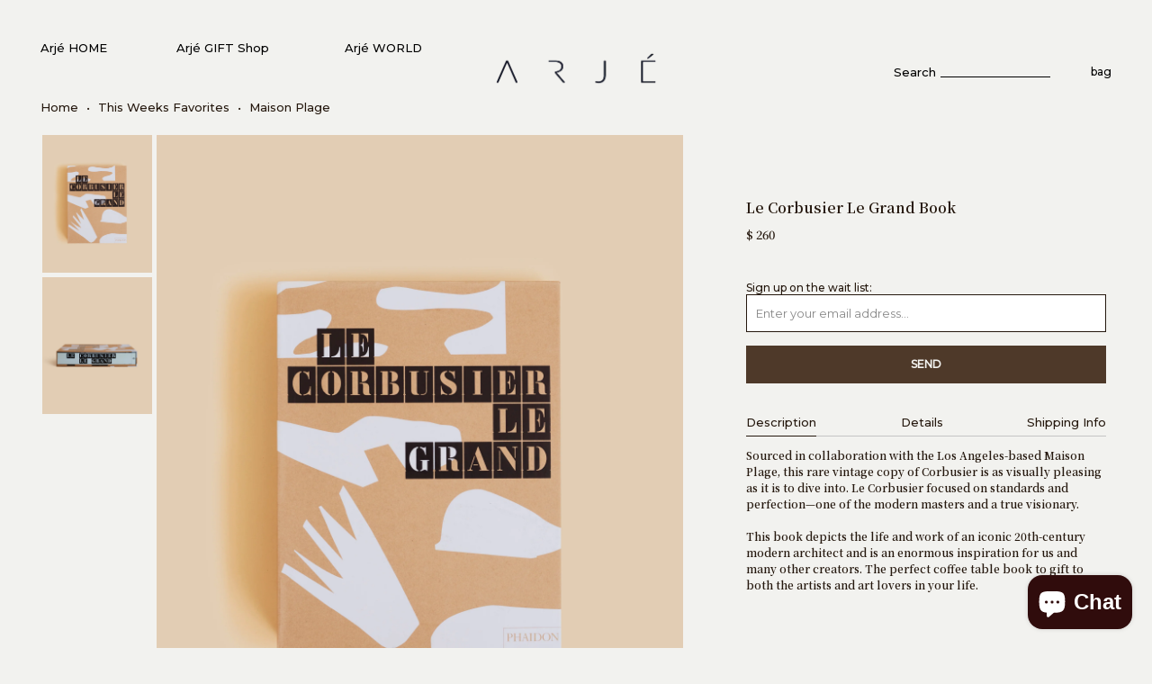

--- FILE ---
content_type: text/html; charset=utf-8
request_url: https://arje.com/products/le-corbusier-le-grand-book
body_size: 46037
content:

















 <!DOCTYPE html>
<!--[if lt IE 7 ]><html class="ie ie6" lang="en"> <![endif]-->
<!--[if IE 7 ]><html class="ie ie7" lang="en"> <![endif]-->
<!--[if IE 8 ]><html class="ie ie8" lang="en"> <![endif]-->
<!--[if IE 9 ]><html class="ie ie9" lang="en"> <![endif]-->
<!--[if (gte IE 10)|!(IE)]><!--><html lang="en"> <!--<![endif]--> <head> <meta charset="utf-8"> <meta http-equiv="cleartype" content="on"> <meta name="robots" content="index,follow">
	<!-- jQuery --> <script src="https://ajax.googleapis.com/ajax/libs/jquery/3.4.1/jquery.min.js"></script> <!-- Custom Fonts -->
	<link href="https://fonts.googleapis.com/css2?family=Montserrat:wght@400;500&family=Noto+Serif+JP:wght@600&display=swap" rel="stylesheet"> <!-- Stylesheets for Turbo 2.1.4 --> <link href="//arje.com/cdn/shop/t/77/assets/styles.scss.css?v=94034974803511989561699466230" rel="stylesheet" type="text/css" media="all" /> <style>
      body {
      	--button-color: #4e3929;
      }</style> <link href="//arje.com/cdn/shop/t/77/assets/custom.css?v=43270575882517050801648423718" rel="stylesheet" type="text/css" media="all" /> <script src="https://cdnjs.cloudflare.com/ajax/libs/flickity/2.2.2/flickity.pkgd.min.js" integrity="sha512-cA8gcgtYJ+JYqUe+j2JXl6J3jbamcMQfPe0JOmQGDescd+zqXwwgneDzniOd3k8PcO7EtTW6jA7L4Bhx03SXoA==" crossorigin="anonymous"></script> <link rel="stylesheet" href="https://cdnjs.cloudflare.com/ajax/libs/flickity/2.2.2/flickity.min.css" integrity="sha512-BiFZ6oflftBIwm6lYCQtQ5DIRQ6tm02svznor2GYQOfAlT3pnVJ10xCrU3XuXnUrWQ4EG8GKxntXnYEdKY0Ugg==" crossorigin="anonymous" /> <script>
      /*! lazysizes - v3.0.0 */
      !function(a,b){var c=b(a,a.document);a.lazySizes=c,"object"==typeof module&&module.exports&&(module.exports=c)}(window,function(a,b){"use strict";if(b.getElementsByClassName){var c,d=b.documentElement,e=a.Date,f=a.HTMLPictureElement,g="addEventListener",h="getAttribute",i=a[g],j=a.setTimeout,k=a.requestAnimationFrame||j,l=a.requestIdleCallback,m=/^picture$/i,n=["load","error","lazyincluded","_lazyloaded"],o={},p=Array.prototype.forEach,q=function(a,b){return o[b]||(o[b]=new RegExp("(\\s|^)"+b+"(\\s|$)")),o[b].test(a[h]("class")||"")&&o[b]},r=function(a,b){q(a,b)||a.setAttribute("class",(a[h]("class")||"").trim()+" "+b)},s=function(a,b){var c;(c=q(a,b))&&a.setAttribute("class",(a[h]("class")||"").replace(c," "))},t=function(a,b,c){var d=c?g:"removeEventListener";c&&t(a,b),n.forEach(function(c){a[d](c,b)})},u=function(a,c,d,e,f){var g=b.createEvent("CustomEvent");return g.initCustomEvent(c,!e,!f,d||{}),a.dispatchEvent(g),g},v=function(b,d){var e;!f&&(e=a.picturefill||c.pf)?e({reevaluate:!0,elements:[b]}):d&&d.src&&(b.src=d.src)},w=function(a,b){return(getComputedStyle(a,null)||{})[b]},x=function(a,b,d){for(d=d||a.offsetWidth;d<c.minSize&&b&&!a._lazysizesWidth;)d=b.offsetWidth,b=b.parentNode;return d},y=function(){var a,c,d=[],e=[],f=d,g=function(){var b=f;for(f=d.length?e:d,a=!0,c=!1;b.length;)b.shift()();a=!1},h=function(d,e){a&&!e?d.apply(this,arguments):(f.push(d),c||(c=!0,(b.hidden?j:k)(g)))};return h._lsFlush=g,h}(),z=function(a,b){return b?function(){y(a)}:function(){var b=this,c=arguments;y(function(){a.apply(b,c)})}},A=function(a){var b,c=0,d=125,f=666,g=f,h=function(){b=!1,c=e.now(),a()},i=l?function(){l(h,{timeout:g}),g!==f&&(g=f)}:z(function(){j(h)},!0);return function(a){var f;(a=a===!0)&&(g=44),b||(b=!0,f=d-(e.now()-c),0>f&&(f=0),a||9>f&&l?i():j(i,f))}},B=function(a){var b,c,d=99,f=function(){b=null,a()},g=function(){var a=e.now()-c;d>a?j(g,d-a):(l||f)(f)};return function(){c=e.now(),b||(b=j(g,d))}},C=function(){var f,k,l,n,o,x,C,E,F,G,H,I,J,K,L,M=/^img$/i,N=/^iframe$/i,O="onscroll"in a&&!/glebot/.test(navigator.userAgent),P=0,Q=0,R=0,S=-1,T=function(a){R--,a&&a.target&&t(a.target,T),(!a||0>R||!a.target)&&(R=0)},U=function(a,c){var e,f=a,g="hidden"==w(b.body,"visibility")||"hidden"!=w(a,"visibility");for(F-=c,I+=c,G-=c,H+=c;g&&(f=f.offsetParent)&&f!=b.body&&f!=d;)g=(w(f,"opacity")||1)>0,g&&"visible"!=w(f,"overflow")&&(e=f.getBoundingClientRect(),g=H>e.left&&G<e.right&&I>e.top-1&&F<e.bottom+1);return g},V=function(){var a,e,g,i,j,m,n,p,q;if((o=c.loadMode)&&8>R&&(a=f.length)){e=0,S++,null==K&&("expand"in c||(c.expand=d.clientHeight>500&&d.clientWidth>500?500:370),J=c.expand,K=J*c.expFactor),K>Q&&1>R&&S>2&&o>2&&!b.hidden?(Q=K,S=0):Q=o>1&&S>1&&6>R?J:P;for(;a>e;e++)if(f[e]&&!f[e]._lazyRace)if(O)if((p=f[e][h]("data-expand"))&&(m=1*p)||(m=Q),q!==m&&(C=innerWidth+m*L,E=innerHeight+m,n=-1*m,q=m),g=f[e].getBoundingClientRect(),(I=g.bottom)>=n&&(F=g.top)<=E&&(H=g.right)>=n*L&&(G=g.left)<=C&&(I||H||G||F)&&(l&&3>R&&!p&&(3>o||4>S)||U(f[e],m))){if(ba(f[e]),j=!0,R>9)break}else!j&&l&&!i&&4>R&&4>S&&o>2&&(k[0]||c.preloadAfterLoad)&&(k[0]||!p&&(I||H||G||F||"auto"!=f[e][h](c.sizesAttr)))&&(i=k[0]||f[e]);else ba(f[e]);i&&!j&&ba(i)}},W=A(V),X=function(a){r(a.target,c.loadedClass),s(a.target,c.loadingClass),t(a.target,Z)},Y=z(X),Z=function(a){Y({target:a.target})},$=function(a,b){try{a.contentWindow.location.replace(b)}catch(c){a.src=b}},_=function(a){var b,d,e=a[h](c.srcsetAttr);(b=c.customMedia[a[h]("data-media")||a[h]("media")])&&a.setAttribute("media",b),e&&a.setAttribute("srcset",e),b&&(d=a.parentNode,d.insertBefore(a.cloneNode(),a),d.removeChild(a))},aa=z(function(a,b,d,e,f){var g,i,k,l,o,q;(o=u(a,"lazybeforeunveil",b)).defaultPrevented||(e&&(d?r(a,c.autosizesClass):a.setAttribute("sizes",e)),i=a[h](c.srcsetAttr),g=a[h](c.srcAttr),f&&(k=a.parentNode,l=k&&m.test(k.nodeName||"")),q=b.firesLoad||"src"in a&&(i||g||l),o={target:a},q&&(t(a,T,!0),clearTimeout(n),n=j(T,2500),r(a,c.loadingClass),t(a,Z,!0)),l&&p.call(k.getElementsByTagName("source"),_),i?a.setAttribute("srcset",i):g&&!l&&(N.test(a.nodeName)?$(a,g):a.src=g),(i||l)&&v(a,{src:g})),a._lazyRace&&delete a._lazyRace,s(a,c.lazyClass),y(function(){(!q||a.complete&&a.naturalWidth>1)&&(q?T(o):R--,X(o))},!0)}),ba=function(a){var b,d=M.test(a.nodeName),e=d&&(a[h](c.sizesAttr)||a[h]("sizes")),f="auto"==e;(!f&&l||!d||!a.src&&!a.srcset||a.complete||q(a,c.errorClass))&&(b=u(a,"lazyunveilread").detail,f&&D.updateElem(a,!0,a.offsetWidth),a._lazyRace=!0,R++,aa(a,b,f,e,d))},ca=function(){if(!l){if(e.now()-x<999)return void j(ca,999);var a=B(function(){c.loadMode=3,W()});l=!0,c.loadMode=3,W(),i("scroll",function(){3==c.loadMode&&(c.loadMode=2),a()},!0)}};return{_:function(){x=e.now(),f=b.getElementsByClassName(c.lazyClass),k=b.getElementsByClassName(c.lazyClass+" "+c.preloadClass),L=c.hFac,i("scroll",W,!0),i("resize",W,!0),a.MutationObserver?new MutationObserver(W).observe(d,{childList:!0,subtree:!0,attributes:!0}):(d[g]("DOMNodeInserted",W,!0),d[g]("DOMAttrModified",W,!0),setInterval(W,999)),i("hashchange",W,!0),["focus","mouseover","click","load","transitionend","animationend","webkitAnimationEnd"].forEach(function(a){b[g](a,W,!0)}),/d$|^c/.test(b.readyState)?ca():(i("load",ca),b[g]("DOMContentLoaded",W),j(ca,2e4)),f.length?(V(),y._lsFlush()):W()},checkElems:W,unveil:ba}}(),D=function(){var a,d=z(function(a,b,c,d){var e,f,g;if(a._lazysizesWidth=d,d+="px",a.setAttribute("sizes",d),m.test(b.nodeName||""))for(e=b.getElementsByTagName("source"),f=0,g=e.length;g>f;f++)e[f].setAttribute("sizes",d);c.detail.dataAttr||v(a,c.detail)}),e=function(a,b,c){var e,f=a.parentNode;f&&(c=x(a,f,c),e=u(a,"lazybeforesizes",{width:c,dataAttr:!!b}),e.defaultPrevented||(c=e.detail.width,c&&c!==a._lazysizesWidth&&d(a,f,e,c)))},f=function(){var b,c=a.length;if(c)for(b=0;c>b;b++)e(a[b])},g=B(f);return{_:function(){a=b.getElementsByClassName(c.autosizesClass),i("resize",g)},checkElems:g,updateElem:e}}(),E=function(){E.i||(E.i=!0,D._(),C._())};return function(){var b,d={lazyClass:"lazyload",loadedClass:"lazyloaded",loadingClass:"lazyloading",preloadClass:"lazypreload",errorClass:"lazyerror",autosizesClass:"lazyautosizes",srcAttr:"data-src",srcsetAttr:"data-srcset",sizesAttr:"data-sizes",minSize:40,customMedia:{},init:!0,expFactor:1.5,hFac:.8,loadMode:2};c=a.lazySizesConfig||a.lazysizesConfig||{};for(b in d)b in c||(c[b]=d[b]);a.lazySizesConfig=c,j(function(){c.init&&E()})}(),{cfg:c,autoSizer:D,loader:C,init:E,uP:v,aC:r,rC:s,hC:q,fire:u,gW:x,rAF:y}}});
      
      /* Sabya Cookies 90 days */
      var currentSearchString = encodeURIComponent(window.location.search);
      var currentPathname = encodeURIComponent(window.location.pathname);
      var currentTime = new Date().toISOString();
	
      if (/(^|;)\s*_landing_page_90d=/.test(document.cookie)) {
          if (currentSearchString.toLowerCase().includes('utm') && !(currentSearchString.toLowerCase().includes('utm_medium%3demail'))) {
              document.cookie = "_landing_page_90d=" + currentSearchString + "; max-age=" + 60 * 60 * 24 * 90 + "; path=/"; 
          }
      } else {
          document.cookie = "_landing_page_90d=" + currentSearchString + "; max-age=" + 60 * 60 * 24 * 90 + "; path=/"; 
      }
      if (/(^|;)\s*_orig_referrer_90d=/.test(document.cookie)) {
          if (currentSearchString.toLowerCase().includes('utm') && !(currentSearchString.toLowerCase().includes('utm_medium%3demail'))) {
              document.cookie = "_orig_referrer_90d=" + currentPathname + "; max-age=" + 60 * 60 * 24 * 90 + "; path=/"; 
          }
      } else {
          document.cookie = "_orig_referrer_90d=" + currentPathname + "; max-age=" + 60 * 60 * 24 * 90 + "; path=/"; 
      }
      if (/(^|;)\s*_1st_visit_date_90d=/.test(document.cookie)) {
          if (currentSearchString.toLowerCase().includes('utm') && !(currentSearchString.toLowerCase().includes('utm_medium%3demail'))) {
              document.cookie = "_1st_visit_date_90d=" + currentTime + "; max-age=" + 60 * 60 * 24 * 90 + "; path=/"; 
          }
      } else {
          document.cookie = "_1st_visit_date_90d=" + currentTime + "; max-age=" + 60 * 60 * 24 * 90 + "; path=/"; 
      }</script> <!-- Google Tag Manager --> <script>(function(w,d,s,l,i){w[l]=w[l]||[];w[l].push({'gtm.start':
    new Date().getTime(),event:'gtm.js'});var f=d.getElementsByTagName(s)[0],
    j=d.createElement(s),dl=l!='dataLayer'?'&l='+l:'';j.async=true;j.src=
    'https://www.googletagmanager.com/gtm.js?id='+i+dl;f.parentNode.insertBefore(j,f);
    })(window,document,'script','dataLayer','GTM-5NJ44XR');</script> <!-- End Google Tag Manager --> <!-- Global site tag (gtag.js) - Google AdWords: 828900043 --> <script async src="https://www.googletagmanager.com/gtag/js?id=AW-828900043"></script> <script>
      window.dataLayer = window.dataLayer || [];
      function gtag(){dataLayer.push(arguments);}
      gtag('js', new Date());

      gtag('config', 'AW-828900043');</script> <!-- End Google AdWords: 828900043 --> <title>Le Corbusier Le Grand Book | Curated by Arjé - ARJÉ</title> <meta name="description" content="A rare vintage copy of Le Corbusier Le Grand, this inspirational coffee table book depicts the life and work of an iconic 20th-century modern architect." />
    

    

<meta name="author" content="ARJÉ">
<meta property="og:url" content="https://arje.com/products/le-corbusier-le-grand-book">
<meta property="og:site_name" content="ARJÉ"> <meta property="og:type" content="product"> <meta property="og:title" content="Le Corbusier Le Grand Book"> <meta property="og:image" content="http://arje.com/cdn/shop/products/ArjeHome_Books_Overhead_015_4x5_afce223c-d2cd-4bbb-8679-42ea34aedfdc_600x.jpg?v=1641949349"> <meta property="og:image:secure_url" content="https://arje.com/cdn/shop/products/ArjeHome_Books_Overhead_015_4x5_afce223c-d2cd-4bbb-8679-42ea34aedfdc_600x.jpg?v=1641949349"> <meta property="og:image" content="http://arje.com/cdn/shop/products/ArjeHome_BookStacks_017_4x5_6b05323d-3124-4050-b2d4-28f197ed5c6c_600x.jpg?v=1641949366"> <meta property="og:image:secure_url" content="https://arje.com/cdn/shop/products/ArjeHome_BookStacks_017_4x5_6b05323d-3124-4050-b2d4-28f197ed5c6c_600x.jpg?v=1641949366"> <meta property="og:price:amount" content="260"> <meta property="og:price:currency" content="USD"> <meta property="og:description" content="A rare vintage copy of Le Corbusier Le Grand, this inspirational coffee table book depicts the life and work of an iconic 20th-century modern architect.">




<meta name="twitter:card" content="summary"> <meta name="twitter:title" content="Le Corbusier Le Grand Book"> <meta name="twitter:description" content="Sourced in collaboration with the Los Angeles-based Maison Plage, this rare vintage copy of Corbusier is as visually pleasing as it is to dive into. Le Corbusier focused on standards and perfection—one of the modern masters and a true visionary. 
 
This book depicts the life and work of an iconic 20th-century modern architect and is an enormous inspiration for us and many other creators. The perfect coffee table book to gift to both the artists and art lovers in your life. 
 "> <meta name="twitter:image" content="https://arje.com/cdn/shop/products/ArjeHome_Books_Overhead_015_4x5_afce223c-d2cd-4bbb-8679-42ea34aedfdc_240x.jpg?v=1641949349"> <meta name="twitter:image:width" content="240"> <meta name="twitter:image:height" content="240"> <!-- Mobile Specific Metas --> <meta name="HandheldFriendly" content="True"> <meta name="MobileOptimized" content="320"> <meta name="viewport" content="width=device-width,initial-scale=1"> <meta name="theme-color" content="#f2f2ef"> <link rel="shortcut icon" type="image/x-icon" href="//arje.com/cdn/shop/files/EYE.6_4cca03d1-ca93-4780-9c9d-cdcaa32a9b80_32x32.png?v=1613514156"> <link rel="canonical" href="https://arje.com/products/le-corbusier-le-grand-book" /> <script>window.performance && window.performance.mark && window.performance.mark('shopify.content_for_header.start');</script><meta name="google-site-verification" content="pzkjqkyuADViqoX0tk-oKY3sKgut4hot7vPZLCe4EKE">
<meta name="google-site-verification" content="pzkjqkyuADViqoX0tk-oKY3sKgut4hot7vPZLCe4EKE">
<meta id="shopify-digital-wallet" name="shopify-digital-wallet" content="/18432101/digital_wallets/dialog">
<meta name="shopify-checkout-api-token" content="cf94f1bd0ac34061aaf5a02a159955e3">
<meta id="in-context-paypal-metadata" data-shop-id="18432101" data-venmo-supported="false" data-environment="production" data-locale="en_US" data-paypal-v4="true" data-currency="USD">
<link rel="alternate" type="application/json+oembed" href="https://arje.com/products/le-corbusier-le-grand-book.oembed">
<script async="async" src="/checkouts/internal/preloads.js?locale=en-US"></script>
<link rel="preconnect" href="https://shop.app" crossorigin="anonymous">
<script async="async" src="https://shop.app/checkouts/internal/preloads.js?locale=en-US&shop_id=18432101" crossorigin="anonymous"></script>
<script id="apple-pay-shop-capabilities" type="application/json">{"shopId":18432101,"countryCode":"US","currencyCode":"USD","merchantCapabilities":["supports3DS"],"merchantId":"gid:\/\/shopify\/Shop\/18432101","merchantName":"ARJÉ","requiredBillingContactFields":["postalAddress","email","phone"],"requiredShippingContactFields":["postalAddress","email","phone"],"shippingType":"shipping","supportedNetworks":["visa","masterCard","amex","discover","elo","jcb"],"total":{"type":"pending","label":"ARJÉ","amount":"1.00"},"shopifyPaymentsEnabled":true,"supportsSubscriptions":true}</script>
<script id="shopify-features" type="application/json">{"accessToken":"cf94f1bd0ac34061aaf5a02a159955e3","betas":["rich-media-storefront-analytics"],"domain":"arje.com","predictiveSearch":true,"shopId":18432101,"locale":"en"}</script>
<script>var Shopify = Shopify || {};
Shopify.shop = "arjeshop.myshopify.com";
Shopify.locale = "en";
Shopify.currency = {"active":"USD","rate":"1.0"};
Shopify.country = "US";
Shopify.theme = {"name":"Arjé July 2023 (No Pop Up Window) ","id":131805216988,"schema_name":"Turbo","schema_version":"2.1.4","theme_store_id":null,"role":"main"};
Shopify.theme.handle = "null";
Shopify.theme.style = {"id":null,"handle":null};
Shopify.cdnHost = "arje.com/cdn";
Shopify.routes = Shopify.routes || {};
Shopify.routes.root = "/";</script>
<script type="module">!function(o){(o.Shopify=o.Shopify||{}).modules=!0}(window);</script>
<script>!function(o){function n(){var o=[];function n(){o.push(Array.prototype.slice.apply(arguments))}return n.q=o,n}var t=o.Shopify=o.Shopify||{};t.loadFeatures=n(),t.autoloadFeatures=n()}(window);</script>
<script>
  window.ShopifyPay = window.ShopifyPay || {};
  window.ShopifyPay.apiHost = "shop.app\/pay";
  window.ShopifyPay.redirectState = null;
</script>
<script id="shop-js-analytics" type="application/json">{"pageType":"product"}</script>
<script defer="defer" async type="module" src="//arje.com/cdn/shopifycloud/shop-js/modules/v2/client.init-shop-cart-sync_BT-GjEfc.en.esm.js"></script>
<script defer="defer" async type="module" src="//arje.com/cdn/shopifycloud/shop-js/modules/v2/chunk.common_D58fp_Oc.esm.js"></script>
<script defer="defer" async type="module" src="//arje.com/cdn/shopifycloud/shop-js/modules/v2/chunk.modal_xMitdFEc.esm.js"></script>
<script type="module">
  await import("//arje.com/cdn/shopifycloud/shop-js/modules/v2/client.init-shop-cart-sync_BT-GjEfc.en.esm.js");
await import("//arje.com/cdn/shopifycloud/shop-js/modules/v2/chunk.common_D58fp_Oc.esm.js");
await import("//arje.com/cdn/shopifycloud/shop-js/modules/v2/chunk.modal_xMitdFEc.esm.js");

  window.Shopify.SignInWithShop?.initShopCartSync?.({"fedCMEnabled":true,"windoidEnabled":true});

</script>
<script>
  window.Shopify = window.Shopify || {};
  if (!window.Shopify.featureAssets) window.Shopify.featureAssets = {};
  window.Shopify.featureAssets['shop-js'] = {"shop-cart-sync":["modules/v2/client.shop-cart-sync_DZOKe7Ll.en.esm.js","modules/v2/chunk.common_D58fp_Oc.esm.js","modules/v2/chunk.modal_xMitdFEc.esm.js"],"init-fed-cm":["modules/v2/client.init-fed-cm_B6oLuCjv.en.esm.js","modules/v2/chunk.common_D58fp_Oc.esm.js","modules/v2/chunk.modal_xMitdFEc.esm.js"],"shop-cash-offers":["modules/v2/client.shop-cash-offers_D2sdYoxE.en.esm.js","modules/v2/chunk.common_D58fp_Oc.esm.js","modules/v2/chunk.modal_xMitdFEc.esm.js"],"shop-login-button":["modules/v2/client.shop-login-button_QeVjl5Y3.en.esm.js","modules/v2/chunk.common_D58fp_Oc.esm.js","modules/v2/chunk.modal_xMitdFEc.esm.js"],"pay-button":["modules/v2/client.pay-button_DXTOsIq6.en.esm.js","modules/v2/chunk.common_D58fp_Oc.esm.js","modules/v2/chunk.modal_xMitdFEc.esm.js"],"shop-button":["modules/v2/client.shop-button_DQZHx9pm.en.esm.js","modules/v2/chunk.common_D58fp_Oc.esm.js","modules/v2/chunk.modal_xMitdFEc.esm.js"],"avatar":["modules/v2/client.avatar_BTnouDA3.en.esm.js"],"init-windoid":["modules/v2/client.init-windoid_CR1B-cfM.en.esm.js","modules/v2/chunk.common_D58fp_Oc.esm.js","modules/v2/chunk.modal_xMitdFEc.esm.js"],"init-shop-for-new-customer-accounts":["modules/v2/client.init-shop-for-new-customer-accounts_C_vY_xzh.en.esm.js","modules/v2/client.shop-login-button_QeVjl5Y3.en.esm.js","modules/v2/chunk.common_D58fp_Oc.esm.js","modules/v2/chunk.modal_xMitdFEc.esm.js"],"init-shop-email-lookup-coordinator":["modules/v2/client.init-shop-email-lookup-coordinator_BI7n9ZSv.en.esm.js","modules/v2/chunk.common_D58fp_Oc.esm.js","modules/v2/chunk.modal_xMitdFEc.esm.js"],"init-shop-cart-sync":["modules/v2/client.init-shop-cart-sync_BT-GjEfc.en.esm.js","modules/v2/chunk.common_D58fp_Oc.esm.js","modules/v2/chunk.modal_xMitdFEc.esm.js"],"shop-toast-manager":["modules/v2/client.shop-toast-manager_DiYdP3xc.en.esm.js","modules/v2/chunk.common_D58fp_Oc.esm.js","modules/v2/chunk.modal_xMitdFEc.esm.js"],"init-customer-accounts":["modules/v2/client.init-customer-accounts_D9ZNqS-Q.en.esm.js","modules/v2/client.shop-login-button_QeVjl5Y3.en.esm.js","modules/v2/chunk.common_D58fp_Oc.esm.js","modules/v2/chunk.modal_xMitdFEc.esm.js"],"init-customer-accounts-sign-up":["modules/v2/client.init-customer-accounts-sign-up_iGw4briv.en.esm.js","modules/v2/client.shop-login-button_QeVjl5Y3.en.esm.js","modules/v2/chunk.common_D58fp_Oc.esm.js","modules/v2/chunk.modal_xMitdFEc.esm.js"],"shop-follow-button":["modules/v2/client.shop-follow-button_CqMgW2wH.en.esm.js","modules/v2/chunk.common_D58fp_Oc.esm.js","modules/v2/chunk.modal_xMitdFEc.esm.js"],"checkout-modal":["modules/v2/client.checkout-modal_xHeaAweL.en.esm.js","modules/v2/chunk.common_D58fp_Oc.esm.js","modules/v2/chunk.modal_xMitdFEc.esm.js"],"shop-login":["modules/v2/client.shop-login_D91U-Q7h.en.esm.js","modules/v2/chunk.common_D58fp_Oc.esm.js","modules/v2/chunk.modal_xMitdFEc.esm.js"],"lead-capture":["modules/v2/client.lead-capture_BJmE1dJe.en.esm.js","modules/v2/chunk.common_D58fp_Oc.esm.js","modules/v2/chunk.modal_xMitdFEc.esm.js"],"payment-terms":["modules/v2/client.payment-terms_Ci9AEqFq.en.esm.js","modules/v2/chunk.common_D58fp_Oc.esm.js","modules/v2/chunk.modal_xMitdFEc.esm.js"]};
</script>
<script>(function() {
  var isLoaded = false;
  function asyncLoad() {
    if (isLoaded) return;
    isLoaded = true;
    var urls = ["https:\/\/s3-us-west-2.amazonaws.com\/smart-social-login\/smart-social-login.js?shop=arjeshop.myshopify.com","https:\/\/chimpstatic.com\/mcjs-connected\/js\/users\/1e62df869802d21df23fc3419\/33d0d477058c46901c4068540.js?shop=arjeshop.myshopify.com","https:\/\/chimpstatic.com\/mcjs-connected\/js\/users\/1e62df869802d21df23fc3419\/f948d58b3df3d471d5aae7be1.js?shop=arjeshop.myshopify.com","https:\/\/s3-us-west-2.amazonaws.com\/smart-social-login\/smart-social-login.js?shop=arjeshop.myshopify.com","https:\/\/na.shgcdn3.com\/pixel-collector.js?shop=arjeshop.myshopify.com"];
    for (var i = 0; i <urls.length; i++) {
      var s = document.createElement('script');
      s.type = 'text/javascript';
      s.async = true;
      s.src = urls[i];
      var x = document.getElementsByTagName('script')[0];
      x.parentNode.insertBefore(s, x);
    }
  };
  if(window.attachEvent) {
    window.attachEvent('onload', asyncLoad);
  } else {
    window.addEventListener('load', asyncLoad, false);
  }
})();</script>
<script id="__st">var __st={"a":18432101,"offset":-18000,"reqid":"7880541e-d55c-4204-8ac6-2be48bd4a067-1769231308","pageurl":"arje.com\/products\/le-corbusier-le-grand-book","u":"e6b6d3e6a2ac","p":"product","rtyp":"product","rid":7035244970151};</script>
<script>window.ShopifyPaypalV4VisibilityTracking = true;</script>
<script id="captcha-bootstrap">!function(){'use strict';const t='contact',e='account',n='new_comment',o=[[t,t],['blogs',n],['comments',n],[t,'customer']],c=[[e,'customer_login'],[e,'guest_login'],[e,'recover_customer_password'],[e,'create_customer']],r=t=>t.map((([t,e])=>`form[action*='/${t}']:not([data-nocaptcha='true']) input[name='form_type'][value='${e}']`)).join(','),a=t=>()=>t?[...document.querySelectorAll(t)].map((t=>t.form)):[];function s(){const t=[...o],e=r(t);return a(e)}const i='password',u='form_key',d=['recaptcha-v3-token','g-recaptcha-response','h-captcha-response',i],f=()=>{try{return window.sessionStorage}catch{return}},m='__shopify_v',_=t=>t.elements[u];function p(t,e,n=!1){try{const o=window.sessionStorage,c=JSON.parse(o.getItem(e)),{data:r}=function(t){const{data:e,action:n}=t;return t[m]||n?{data:e,action:n}:{data:t,action:n}}(c);for(const[e,n]of Object.entries(r))t.elements[e]&&(t.elements[e].value=n);n&&o.removeItem(e)}catch(o){console.error('form repopulation failed',{error:o})}}const l='form_type',E='cptcha';function T(t){t.dataset[E]=!0}const w=window,h=w.document,L='Shopify',v='ce_forms',y='captcha';let A=!1;((t,e)=>{const n=(g='f06e6c50-85a8-45c8-87d0-21a2b65856fe',I='https://cdn.shopify.com/shopifycloud/storefront-forms-hcaptcha/ce_storefront_forms_captcha_hcaptcha.v1.5.2.iife.js',D={infoText:'Protected by hCaptcha',privacyText:'Privacy',termsText:'Terms'},(t,e,n)=>{const o=w[L][v],c=o.bindForm;if(c)return c(t,g,e,D).then(n);var r;o.q.push([[t,g,e,D],n]),r=I,A||(h.body.append(Object.assign(h.createElement('script'),{id:'captcha-provider',async:!0,src:r})),A=!0)});var g,I,D;w[L]=w[L]||{},w[L][v]=w[L][v]||{},w[L][v].q=[],w[L][y]=w[L][y]||{},w[L][y].protect=function(t,e){n(t,void 0,e),T(t)},Object.freeze(w[L][y]),function(t,e,n,w,h,L){const[v,y,A,g]=function(t,e,n){const i=e?o:[],u=t?c:[],d=[...i,...u],f=r(d),m=r(i),_=r(d.filter((([t,e])=>n.includes(e))));return[a(f),a(m),a(_),s()]}(w,h,L),I=t=>{const e=t.target;return e instanceof HTMLFormElement?e:e&&e.form},D=t=>v().includes(t);t.addEventListener('submit',(t=>{const e=I(t);if(!e)return;const n=D(e)&&!e.dataset.hcaptchaBound&&!e.dataset.recaptchaBound,o=_(e),c=g().includes(e)&&(!o||!o.value);(n||c)&&t.preventDefault(),c&&!n&&(function(t){try{if(!f())return;!function(t){const e=f();if(!e)return;const n=_(t);if(!n)return;const o=n.value;o&&e.removeItem(o)}(t);const e=Array.from(Array(32),(()=>Math.random().toString(36)[2])).join('');!function(t,e){_(t)||t.append(Object.assign(document.createElement('input'),{type:'hidden',name:u})),t.elements[u].value=e}(t,e),function(t,e){const n=f();if(!n)return;const o=[...t.querySelectorAll(`input[type='${i}']`)].map((({name:t})=>t)),c=[...d,...o],r={};for(const[a,s]of new FormData(t).entries())c.includes(a)||(r[a]=s);n.setItem(e,JSON.stringify({[m]:1,action:t.action,data:r}))}(t,e)}catch(e){console.error('failed to persist form',e)}}(e),e.submit())}));const S=(t,e)=>{t&&!t.dataset[E]&&(n(t,e.some((e=>e===t))),T(t))};for(const o of['focusin','change'])t.addEventListener(o,(t=>{const e=I(t);D(e)&&S(e,y())}));const B=e.get('form_key'),M=e.get(l),P=B&&M;t.addEventListener('DOMContentLoaded',(()=>{const t=y();if(P)for(const e of t)e.elements[l].value===M&&p(e,B);[...new Set([...A(),...v().filter((t=>'true'===t.dataset.shopifyCaptcha))])].forEach((e=>S(e,t)))}))}(h,new URLSearchParams(w.location.search),n,t,e,['guest_login'])})(!0,!0)}();</script>
<script integrity="sha256-4kQ18oKyAcykRKYeNunJcIwy7WH5gtpwJnB7kiuLZ1E=" data-source-attribution="shopify.loadfeatures" defer="defer" src="//arje.com/cdn/shopifycloud/storefront/assets/storefront/load_feature-a0a9edcb.js" crossorigin="anonymous"></script>
<script crossorigin="anonymous" defer="defer" src="//arje.com/cdn/shopifycloud/storefront/assets/shopify_pay/storefront-65b4c6d7.js?v=20250812"></script>
<script data-source-attribution="shopify.dynamic_checkout.dynamic.init">var Shopify=Shopify||{};Shopify.PaymentButton=Shopify.PaymentButton||{isStorefrontPortableWallets:!0,init:function(){window.Shopify.PaymentButton.init=function(){};var t=document.createElement("script");t.src="https://arje.com/cdn/shopifycloud/portable-wallets/latest/portable-wallets.en.js",t.type="module",document.head.appendChild(t)}};
</script>
<script data-source-attribution="shopify.dynamic_checkout.buyer_consent">
  function portableWalletsHideBuyerConsent(e){var t=document.getElementById("shopify-buyer-consent"),n=document.getElementById("shopify-subscription-policy-button");t&&n&&(t.classList.add("hidden"),t.setAttribute("aria-hidden","true"),n.removeEventListener("click",e))}function portableWalletsShowBuyerConsent(e){var t=document.getElementById("shopify-buyer-consent"),n=document.getElementById("shopify-subscription-policy-button");t&&n&&(t.classList.remove("hidden"),t.removeAttribute("aria-hidden"),n.addEventListener("click",e))}window.Shopify?.PaymentButton&&(window.Shopify.PaymentButton.hideBuyerConsent=portableWalletsHideBuyerConsent,window.Shopify.PaymentButton.showBuyerConsent=portableWalletsShowBuyerConsent);
</script>
<script data-source-attribution="shopify.dynamic_checkout.cart.bootstrap">document.addEventListener("DOMContentLoaded",(function(){function t(){return document.querySelector("shopify-accelerated-checkout-cart, shopify-accelerated-checkout")}if(t())Shopify.PaymentButton.init();else{new MutationObserver((function(e,n){t()&&(Shopify.PaymentButton.init(),n.disconnect())})).observe(document.body,{childList:!0,subtree:!0})}}));
</script>
<link id="shopify-accelerated-checkout-styles" rel="stylesheet" media="screen" href="https://arje.com/cdn/shopifycloud/portable-wallets/latest/accelerated-checkout-backwards-compat.css" crossorigin="anonymous">
<style id="shopify-accelerated-checkout-cart">
        #shopify-buyer-consent {
  margin-top: 1em;
  display: inline-block;
  width: 100%;
}

#shopify-buyer-consent.hidden {
  display: none;
}

#shopify-subscription-policy-button {
  background: none;
  border: none;
  padding: 0;
  text-decoration: underline;
  font-size: inherit;
  cursor: pointer;
}

#shopify-subscription-policy-button::before {
  box-shadow: none;
}

      </style>

<script>window.performance && window.performance.mark && window.performance.mark('shopify.content_for_header.end');</script> <script type="text/javascript">
    
      window.__shgMoneyFormat = window.__shgMoneyFormat || {"USD":{"currency":"USD","currency_symbol":"$","currency_symbol_location":"left","decimal_places":0,"decimal_separator":".","thousands_separator":","}};
    
    window.__shgCurrentCurrencyCode = window.__shgCurrentCurrencyCode || {
      currency: "USD",
      currency_symbol: "$",
      decimal_separator: ".",
      thousands_separator: ",",
      decimal_places: 2,
      currency_symbol_location: "left"
    };</script>



  
  
    

  

<script type="text/javascript">
  
    window.SHG_CUSTOMER = null;
  
</script>










<!-- BEGIN app block: shopify://apps/klaviyo-email-marketing-sms/blocks/klaviyo-onsite-embed/2632fe16-c075-4321-a88b-50b567f42507 -->












  <script async src="https://static.klaviyo.com/onsite/js/JJXmbd/klaviyo.js?company_id=JJXmbd"></script>
  <script>!function(){if(!window.klaviyo){window._klOnsite=window._klOnsite||[];try{window.klaviyo=new Proxy({},{get:function(n,i){return"push"===i?function(){var n;(n=window._klOnsite).push.apply(n,arguments)}:function(){for(var n=arguments.length,o=new Array(n),w=0;w<n;w++)o[w]=arguments[w];var t="function"==typeof o[o.length-1]?o.pop():void 0,e=new Promise((function(n){window._klOnsite.push([i].concat(o,[function(i){t&&t(i),n(i)}]))}));return e}}})}catch(n){window.klaviyo=window.klaviyo||[],window.klaviyo.push=function(){var n;(n=window._klOnsite).push.apply(n,arguments)}}}}();</script>

  
    <script id="viewed_product">
      if (item == null) {
        var _learnq = _learnq || [];

        var MetafieldReviews = null
        var MetafieldYotpoRating = null
        var MetafieldYotpoCount = null
        var MetafieldLooxRating = null
        var MetafieldLooxCount = null
        var okendoProduct = null
        var okendoProductReviewCount = null
        var okendoProductReviewAverageValue = null
        try {
          // The following fields are used for Customer Hub recently viewed in order to add reviews.
          // This information is not part of __kla_viewed. Instead, it is part of __kla_viewed_reviewed_items
          MetafieldReviews = {};
          MetafieldYotpoRating = null
          MetafieldYotpoCount = null
          MetafieldLooxRating = null
          MetafieldLooxCount = null

          okendoProduct = null
          // If the okendo metafield is not legacy, it will error, which then requires the new json formatted data
          if (okendoProduct && 'error' in okendoProduct) {
            okendoProduct = null
          }
          okendoProductReviewCount = okendoProduct ? okendoProduct.reviewCount : null
          okendoProductReviewAverageValue = okendoProduct ? okendoProduct.reviewAverageValue : null
        } catch (error) {
          console.error('Error in Klaviyo onsite reviews tracking:', error);
        }

        var item = {
          Name: "Le Corbusier Le Grand Book",
          ProductID: 7035244970151,
          Categories: ["Books","Gifting","Gifts For The Cozy Nest Seeker","Gifts For the Design Enthusiast","Gifts For The Thoughtful Muse","Library","Maison Plage","MF - Mesa XV","MF - Mirror by Constanza Vallese","MF - Untitled 27, by Jessalyn Brooks","MF - Zig Zag 2 Vessel","MF-Arq-002","Mood Lifters","Mothers Day","Shop The Dining Room","Shop The Reading Room","Tax Over Ride Collection","The Detail","The Winter Curation","This Weeks Favorites"],
          ImageURL: "https://arje.com/cdn/shop/products/ArjeHome_Books_Overhead_015_4x5_afce223c-d2cd-4bbb-8679-42ea34aedfdc_grande.jpg?v=1641949349",
          URL: "https://arje.com/products/le-corbusier-le-grand-book",
          Brand: "Maison Plage",
          Price: "$ 260",
          Value: "260",
          CompareAtPrice: "$ 0"
        };
        _learnq.push(['track', 'Viewed Product', item]);
        _learnq.push(['trackViewedItem', {
          Title: item.Name,
          ItemId: item.ProductID,
          Categories: item.Categories,
          ImageUrl: item.ImageURL,
          Url: item.URL,
          Metadata: {
            Brand: item.Brand,
            Price: item.Price,
            Value: item.Value,
            CompareAtPrice: item.CompareAtPrice
          },
          metafields:{
            reviews: MetafieldReviews,
            yotpo:{
              rating: MetafieldYotpoRating,
              count: MetafieldYotpoCount,
            },
            loox:{
              rating: MetafieldLooxRating,
              count: MetafieldLooxCount,
            },
            okendo: {
              rating: okendoProductReviewAverageValue,
              count: okendoProductReviewCount,
            }
          }
        }]);
      }
    </script>
  




  <script>
    window.klaviyoReviewsProductDesignMode = false
  </script>







<!-- END app block --><!-- BEGIN app block: shopify://apps/seowill-seoant-ai-seo/blocks/seoant-core/8e57283b-dcb0-4f7b-a947-fb5c57a0d59d -->
<!--SEOAnt Core By SEOAnt Teams, v0.1.6 START -->







    <!-- BEGIN app snippet: Product-JSON-LD --><!-- END app snippet -->


<!-- SON-LD generated By SEOAnt END -->



<!-- Start : SEOAnt BrokenLink Redirect --><script type="text/javascript">
    !function(t){var e={};function r(n){if(e[n])return e[n].exports;var o=e[n]={i:n,l:!1,exports:{}};return t[n].call(o.exports,o,o.exports,r),o.l=!0,o.exports}r.m=t,r.c=e,r.d=function(t,e,n){r.o(t,e)||Object.defineProperty(t,e,{enumerable:!0,get:n})},r.r=function(t){"undefined"!==typeof Symbol&&Symbol.toStringTag&&Object.defineProperty(t,Symbol.toStringTag,{value:"Module"}),Object.defineProperty(t,"__esModule",{value:!0})},r.t=function(t,e){if(1&e&&(t=r(t)),8&e)return t;if(4&e&&"object"===typeof t&&t&&t.__esModule)return t;var n=Object.create(null);if(r.r(n),Object.defineProperty(n,"default",{enumerable:!0,value:t}),2&e&&"string"!=typeof t)for(var o in t)r.d(n,o,function(e){return t[e]}.bind(null,o));return n},r.n=function(t){var e=t&&t.__esModule?function(){return t.default}:function(){return t};return r.d(e,"a",e),e},r.o=function(t,e){return Object.prototype.hasOwnProperty.call(t,e)},r.p="",r(r.s=11)}([function(t,e,r){"use strict";var n=r(2),o=Object.prototype.toString;function i(t){return"[object Array]"===o.call(t)}function a(t){return"undefined"===typeof t}function u(t){return null!==t&&"object"===typeof t}function s(t){return"[object Function]"===o.call(t)}function c(t,e){if(null!==t&&"undefined"!==typeof t)if("object"!==typeof t&&(t=[t]),i(t))for(var r=0,n=t.length;r<n;r++)e.call(null,t[r],r,t);else for(var o in t)Object.prototype.hasOwnProperty.call(t,o)&&e.call(null,t[o],o,t)}t.exports={isArray:i,isArrayBuffer:function(t){return"[object ArrayBuffer]"===o.call(t)},isBuffer:function(t){return null!==t&&!a(t)&&null!==t.constructor&&!a(t.constructor)&&"function"===typeof t.constructor.isBuffer&&t.constructor.isBuffer(t)},isFormData:function(t){return"undefined"!==typeof FormData&&t instanceof FormData},isArrayBufferView:function(t){return"undefined"!==typeof ArrayBuffer&&ArrayBuffer.isView?ArrayBuffer.isView(t):t&&t.buffer&&t.buffer instanceof ArrayBuffer},isString:function(t){return"string"===typeof t},isNumber:function(t){return"number"===typeof t},isObject:u,isUndefined:a,isDate:function(t){return"[object Date]"===o.call(t)},isFile:function(t){return"[object File]"===o.call(t)},isBlob:function(t){return"[object Blob]"===o.call(t)},isFunction:s,isStream:function(t){return u(t)&&s(t.pipe)},isURLSearchParams:function(t){return"undefined"!==typeof URLSearchParams&&t instanceof URLSearchParams},isStandardBrowserEnv:function(){return("undefined"===typeof navigator||"ReactNative"!==navigator.product&&"NativeScript"!==navigator.product&&"NS"!==navigator.product)&&("undefined"!==typeof window&&"undefined"!==typeof document)},forEach:c,merge:function t(){var e={};function r(r,n){"object"===typeof e[n]&&"object"===typeof r?e[n]=t(e[n],r):e[n]=r}for(var n=0,o=arguments.length;n<o;n++)c(arguments[n],r);return e},deepMerge:function t(){var e={};function r(r,n){"object"===typeof e[n]&&"object"===typeof r?e[n]=t(e[n],r):e[n]="object"===typeof r?t({},r):r}for(var n=0,o=arguments.length;n<o;n++)c(arguments[n],r);return e},extend:function(t,e,r){return c(e,(function(e,o){t[o]=r&&"function"===typeof e?n(e,r):e})),t},trim:function(t){return t.replace(/^\s*/,"").replace(/\s*$/,"")}}},function(t,e,r){t.exports=r(12)},function(t,e,r){"use strict";t.exports=function(t,e){return function(){for(var r=new Array(arguments.length),n=0;n<r.length;n++)r[n]=arguments[n];return t.apply(e,r)}}},function(t,e,r){"use strict";var n=r(0);function o(t){return encodeURIComponent(t).replace(/%40/gi,"@").replace(/%3A/gi,":").replace(/%24/g,"$").replace(/%2C/gi,",").replace(/%20/g,"+").replace(/%5B/gi,"[").replace(/%5D/gi,"]")}t.exports=function(t,e,r){if(!e)return t;var i;if(r)i=r(e);else if(n.isURLSearchParams(e))i=e.toString();else{var a=[];n.forEach(e,(function(t,e){null!==t&&"undefined"!==typeof t&&(n.isArray(t)?e+="[]":t=[t],n.forEach(t,(function(t){n.isDate(t)?t=t.toISOString():n.isObject(t)&&(t=JSON.stringify(t)),a.push(o(e)+"="+o(t))})))})),i=a.join("&")}if(i){var u=t.indexOf("#");-1!==u&&(t=t.slice(0,u)),t+=(-1===t.indexOf("?")?"?":"&")+i}return t}},function(t,e,r){"use strict";t.exports=function(t){return!(!t||!t.__CANCEL__)}},function(t,e,r){"use strict";(function(e){var n=r(0),o=r(19),i={"Content-Type":"application/x-www-form-urlencoded"};function a(t,e){!n.isUndefined(t)&&n.isUndefined(t["Content-Type"])&&(t["Content-Type"]=e)}var u={adapter:function(){var t;return("undefined"!==typeof XMLHttpRequest||"undefined"!==typeof e&&"[object process]"===Object.prototype.toString.call(e))&&(t=r(6)),t}(),transformRequest:[function(t,e){return o(e,"Accept"),o(e,"Content-Type"),n.isFormData(t)||n.isArrayBuffer(t)||n.isBuffer(t)||n.isStream(t)||n.isFile(t)||n.isBlob(t)?t:n.isArrayBufferView(t)?t.buffer:n.isURLSearchParams(t)?(a(e,"application/x-www-form-urlencoded;charset=utf-8"),t.toString()):n.isObject(t)?(a(e,"application/json;charset=utf-8"),JSON.stringify(t)):t}],transformResponse:[function(t){if("string"===typeof t)try{t=JSON.parse(t)}catch(e){}return t}],timeout:0,xsrfCookieName:"XSRF-TOKEN",xsrfHeaderName:"X-XSRF-TOKEN",maxContentLength:-1,validateStatus:function(t){return t>=200&&t<300},headers:{common:{Accept:"application/json, text/plain, */*"}}};n.forEach(["delete","get","head"],(function(t){u.headers[t]={}})),n.forEach(["post","put","patch"],(function(t){u.headers[t]=n.merge(i)})),t.exports=u}).call(this,r(18))},function(t,e,r){"use strict";var n=r(0),o=r(20),i=r(3),a=r(22),u=r(25),s=r(26),c=r(7);t.exports=function(t){return new Promise((function(e,f){var l=t.data,p=t.headers;n.isFormData(l)&&delete p["Content-Type"];var h=new XMLHttpRequest;if(t.auth){var d=t.auth.username||"",m=t.auth.password||"";p.Authorization="Basic "+btoa(d+":"+m)}var y=a(t.baseURL,t.url);if(h.open(t.method.toUpperCase(),i(y,t.params,t.paramsSerializer),!0),h.timeout=t.timeout,h.onreadystatechange=function(){if(h&&4===h.readyState&&(0!==h.status||h.responseURL&&0===h.responseURL.indexOf("file:"))){var r="getAllResponseHeaders"in h?u(h.getAllResponseHeaders()):null,n={data:t.responseType&&"text"!==t.responseType?h.response:h.responseText,status:h.status,statusText:h.statusText,headers:r,config:t,request:h};o(e,f,n),h=null}},h.onabort=function(){h&&(f(c("Request aborted",t,"ECONNABORTED",h)),h=null)},h.onerror=function(){f(c("Network Error",t,null,h)),h=null},h.ontimeout=function(){var e="timeout of "+t.timeout+"ms exceeded";t.timeoutErrorMessage&&(e=t.timeoutErrorMessage),f(c(e,t,"ECONNABORTED",h)),h=null},n.isStandardBrowserEnv()){var v=r(27),g=(t.withCredentials||s(y))&&t.xsrfCookieName?v.read(t.xsrfCookieName):void 0;g&&(p[t.xsrfHeaderName]=g)}if("setRequestHeader"in h&&n.forEach(p,(function(t,e){"undefined"===typeof l&&"content-type"===e.toLowerCase()?delete p[e]:h.setRequestHeader(e,t)})),n.isUndefined(t.withCredentials)||(h.withCredentials=!!t.withCredentials),t.responseType)try{h.responseType=t.responseType}catch(w){if("json"!==t.responseType)throw w}"function"===typeof t.onDownloadProgress&&h.addEventListener("progress",t.onDownloadProgress),"function"===typeof t.onUploadProgress&&h.upload&&h.upload.addEventListener("progress",t.onUploadProgress),t.cancelToken&&t.cancelToken.promise.then((function(t){h&&(h.abort(),f(t),h=null)})),void 0===l&&(l=null),h.send(l)}))}},function(t,e,r){"use strict";var n=r(21);t.exports=function(t,e,r,o,i){var a=new Error(t);return n(a,e,r,o,i)}},function(t,e,r){"use strict";var n=r(0);t.exports=function(t,e){e=e||{};var r={},o=["url","method","params","data"],i=["headers","auth","proxy"],a=["baseURL","url","transformRequest","transformResponse","paramsSerializer","timeout","withCredentials","adapter","responseType","xsrfCookieName","xsrfHeaderName","onUploadProgress","onDownloadProgress","maxContentLength","validateStatus","maxRedirects","httpAgent","httpsAgent","cancelToken","socketPath"];n.forEach(o,(function(t){"undefined"!==typeof e[t]&&(r[t]=e[t])})),n.forEach(i,(function(o){n.isObject(e[o])?r[o]=n.deepMerge(t[o],e[o]):"undefined"!==typeof e[o]?r[o]=e[o]:n.isObject(t[o])?r[o]=n.deepMerge(t[o]):"undefined"!==typeof t[o]&&(r[o]=t[o])})),n.forEach(a,(function(n){"undefined"!==typeof e[n]?r[n]=e[n]:"undefined"!==typeof t[n]&&(r[n]=t[n])}));var u=o.concat(i).concat(a),s=Object.keys(e).filter((function(t){return-1===u.indexOf(t)}));return n.forEach(s,(function(n){"undefined"!==typeof e[n]?r[n]=e[n]:"undefined"!==typeof t[n]&&(r[n]=t[n])})),r}},function(t,e,r){"use strict";function n(t){this.message=t}n.prototype.toString=function(){return"Cancel"+(this.message?": "+this.message:"")},n.prototype.__CANCEL__=!0,t.exports=n},function(t,e,r){t.exports=r(13)},function(t,e,r){t.exports=r(30)},function(t,e,r){var n=function(t){"use strict";var e=Object.prototype,r=e.hasOwnProperty,n="function"===typeof Symbol?Symbol:{},o=n.iterator||"@@iterator",i=n.asyncIterator||"@@asyncIterator",a=n.toStringTag||"@@toStringTag";function u(t,e,r){return Object.defineProperty(t,e,{value:r,enumerable:!0,configurable:!0,writable:!0}),t[e]}try{u({},"")}catch(S){u=function(t,e,r){return t[e]=r}}function s(t,e,r,n){var o=e&&e.prototype instanceof l?e:l,i=Object.create(o.prototype),a=new L(n||[]);return i._invoke=function(t,e,r){var n="suspendedStart";return function(o,i){if("executing"===n)throw new Error("Generator is already running");if("completed"===n){if("throw"===o)throw i;return j()}for(r.method=o,r.arg=i;;){var a=r.delegate;if(a){var u=x(a,r);if(u){if(u===f)continue;return u}}if("next"===r.method)r.sent=r._sent=r.arg;else if("throw"===r.method){if("suspendedStart"===n)throw n="completed",r.arg;r.dispatchException(r.arg)}else"return"===r.method&&r.abrupt("return",r.arg);n="executing";var s=c(t,e,r);if("normal"===s.type){if(n=r.done?"completed":"suspendedYield",s.arg===f)continue;return{value:s.arg,done:r.done}}"throw"===s.type&&(n="completed",r.method="throw",r.arg=s.arg)}}}(t,r,a),i}function c(t,e,r){try{return{type:"normal",arg:t.call(e,r)}}catch(S){return{type:"throw",arg:S}}}t.wrap=s;var f={};function l(){}function p(){}function h(){}var d={};d[o]=function(){return this};var m=Object.getPrototypeOf,y=m&&m(m(T([])));y&&y!==e&&r.call(y,o)&&(d=y);var v=h.prototype=l.prototype=Object.create(d);function g(t){["next","throw","return"].forEach((function(e){u(t,e,(function(t){return this._invoke(e,t)}))}))}function w(t,e){var n;this._invoke=function(o,i){function a(){return new e((function(n,a){!function n(o,i,a,u){var s=c(t[o],t,i);if("throw"!==s.type){var f=s.arg,l=f.value;return l&&"object"===typeof l&&r.call(l,"__await")?e.resolve(l.__await).then((function(t){n("next",t,a,u)}),(function(t){n("throw",t,a,u)})):e.resolve(l).then((function(t){f.value=t,a(f)}),(function(t){return n("throw",t,a,u)}))}u(s.arg)}(o,i,n,a)}))}return n=n?n.then(a,a):a()}}function x(t,e){var r=t.iterator[e.method];if(void 0===r){if(e.delegate=null,"throw"===e.method){if(t.iterator.return&&(e.method="return",e.arg=void 0,x(t,e),"throw"===e.method))return f;e.method="throw",e.arg=new TypeError("The iterator does not provide a 'throw' method")}return f}var n=c(r,t.iterator,e.arg);if("throw"===n.type)return e.method="throw",e.arg=n.arg,e.delegate=null,f;var o=n.arg;return o?o.done?(e[t.resultName]=o.value,e.next=t.nextLoc,"return"!==e.method&&(e.method="next",e.arg=void 0),e.delegate=null,f):o:(e.method="throw",e.arg=new TypeError("iterator result is not an object"),e.delegate=null,f)}function b(t){var e={tryLoc:t[0]};1 in t&&(e.catchLoc=t[1]),2 in t&&(e.finallyLoc=t[2],e.afterLoc=t[3]),this.tryEntries.push(e)}function E(t){var e=t.completion||{};e.type="normal",delete e.arg,t.completion=e}function L(t){this.tryEntries=[{tryLoc:"root"}],t.forEach(b,this),this.reset(!0)}function T(t){if(t){var e=t[o];if(e)return e.call(t);if("function"===typeof t.next)return t;if(!isNaN(t.length)){var n=-1,i=function e(){for(;++n<t.length;)if(r.call(t,n))return e.value=t[n],e.done=!1,e;return e.value=void 0,e.done=!0,e};return i.next=i}}return{next:j}}function j(){return{value:void 0,done:!0}}return p.prototype=v.constructor=h,h.constructor=p,p.displayName=u(h,a,"GeneratorFunction"),t.isGeneratorFunction=function(t){var e="function"===typeof t&&t.constructor;return!!e&&(e===p||"GeneratorFunction"===(e.displayName||e.name))},t.mark=function(t){return Object.setPrototypeOf?Object.setPrototypeOf(t,h):(t.__proto__=h,u(t,a,"GeneratorFunction")),t.prototype=Object.create(v),t},t.awrap=function(t){return{__await:t}},g(w.prototype),w.prototype[i]=function(){return this},t.AsyncIterator=w,t.async=function(e,r,n,o,i){void 0===i&&(i=Promise);var a=new w(s(e,r,n,o),i);return t.isGeneratorFunction(r)?a:a.next().then((function(t){return t.done?t.value:a.next()}))},g(v),u(v,a,"Generator"),v[o]=function(){return this},v.toString=function(){return"[object Generator]"},t.keys=function(t){var e=[];for(var r in t)e.push(r);return e.reverse(),function r(){for(;e.length;){var n=e.pop();if(n in t)return r.value=n,r.done=!1,r}return r.done=!0,r}},t.values=T,L.prototype={constructor:L,reset:function(t){if(this.prev=0,this.next=0,this.sent=this._sent=void 0,this.done=!1,this.delegate=null,this.method="next",this.arg=void 0,this.tryEntries.forEach(E),!t)for(var e in this)"t"===e.charAt(0)&&r.call(this,e)&&!isNaN(+e.slice(1))&&(this[e]=void 0)},stop:function(){this.done=!0;var t=this.tryEntries[0].completion;if("throw"===t.type)throw t.arg;return this.rval},dispatchException:function(t){if(this.done)throw t;var e=this;function n(r,n){return a.type="throw",a.arg=t,e.next=r,n&&(e.method="next",e.arg=void 0),!!n}for(var o=this.tryEntries.length-1;o>=0;--o){var i=this.tryEntries[o],a=i.completion;if("root"===i.tryLoc)return n("end");if(i.tryLoc<=this.prev){var u=r.call(i,"catchLoc"),s=r.call(i,"finallyLoc");if(u&&s){if(this.prev<i.catchLoc)return n(i.catchLoc,!0);if(this.prev<i.finallyLoc)return n(i.finallyLoc)}else if(u){if(this.prev<i.catchLoc)return n(i.catchLoc,!0)}else{if(!s)throw new Error("try statement without catch or finally");if(this.prev<i.finallyLoc)return n(i.finallyLoc)}}}},abrupt:function(t,e){for(var n=this.tryEntries.length-1;n>=0;--n){var o=this.tryEntries[n];if(o.tryLoc<=this.prev&&r.call(o,"finallyLoc")&&this.prev<o.finallyLoc){var i=o;break}}i&&("break"===t||"continue"===t)&&i.tryLoc<=e&&e<=i.finallyLoc&&(i=null);var a=i?i.completion:{};return a.type=t,a.arg=e,i?(this.method="next",this.next=i.finallyLoc,f):this.complete(a)},complete:function(t,e){if("throw"===t.type)throw t.arg;return"break"===t.type||"continue"===t.type?this.next=t.arg:"return"===t.type?(this.rval=this.arg=t.arg,this.method="return",this.next="end"):"normal"===t.type&&e&&(this.next=e),f},finish:function(t){for(var e=this.tryEntries.length-1;e>=0;--e){var r=this.tryEntries[e];if(r.finallyLoc===t)return this.complete(r.completion,r.afterLoc),E(r),f}},catch:function(t){for(var e=this.tryEntries.length-1;e>=0;--e){var r=this.tryEntries[e];if(r.tryLoc===t){var n=r.completion;if("throw"===n.type){var o=n.arg;E(r)}return o}}throw new Error("illegal catch attempt")},delegateYield:function(t,e,r){return this.delegate={iterator:T(t),resultName:e,nextLoc:r},"next"===this.method&&(this.arg=void 0),f}},t}(t.exports);try{regeneratorRuntime=n}catch(o){Function("r","regeneratorRuntime = r")(n)}},function(t,e,r){"use strict";var n=r(0),o=r(2),i=r(14),a=r(8);function u(t){var e=new i(t),r=o(i.prototype.request,e);return n.extend(r,i.prototype,e),n.extend(r,e),r}var s=u(r(5));s.Axios=i,s.create=function(t){return u(a(s.defaults,t))},s.Cancel=r(9),s.CancelToken=r(28),s.isCancel=r(4),s.all=function(t){return Promise.all(t)},s.spread=r(29),t.exports=s,t.exports.default=s},function(t,e,r){"use strict";var n=r(0),o=r(3),i=r(15),a=r(16),u=r(8);function s(t){this.defaults=t,this.interceptors={request:new i,response:new i}}s.prototype.request=function(t){"string"===typeof t?(t=arguments[1]||{}).url=arguments[0]:t=t||{},(t=u(this.defaults,t)).method?t.method=t.method.toLowerCase():this.defaults.method?t.method=this.defaults.method.toLowerCase():t.method="get";var e=[a,void 0],r=Promise.resolve(t);for(this.interceptors.request.forEach((function(t){e.unshift(t.fulfilled,t.rejected)})),this.interceptors.response.forEach((function(t){e.push(t.fulfilled,t.rejected)}));e.length;)r=r.then(e.shift(),e.shift());return r},s.prototype.getUri=function(t){return t=u(this.defaults,t),o(t.url,t.params,t.paramsSerializer).replace(/^\?/,"")},n.forEach(["delete","get","head","options"],(function(t){s.prototype[t]=function(e,r){return this.request(n.merge(r||{},{method:t,url:e}))}})),n.forEach(["post","put","patch"],(function(t){s.prototype[t]=function(e,r,o){return this.request(n.merge(o||{},{method:t,url:e,data:r}))}})),t.exports=s},function(t,e,r){"use strict";var n=r(0);function o(){this.handlers=[]}o.prototype.use=function(t,e){return this.handlers.push({fulfilled:t,rejected:e}),this.handlers.length-1},o.prototype.eject=function(t){this.handlers[t]&&(this.handlers[t]=null)},o.prototype.forEach=function(t){n.forEach(this.handlers,(function(e){null!==e&&t(e)}))},t.exports=o},function(t,e,r){"use strict";var n=r(0),o=r(17),i=r(4),a=r(5);function u(t){t.cancelToken&&t.cancelToken.throwIfRequested()}t.exports=function(t){return u(t),t.headers=t.headers||{},t.data=o(t.data,t.headers,t.transformRequest),t.headers=n.merge(t.headers.common||{},t.headers[t.method]||{},t.headers),n.forEach(["delete","get","head","post","put","patch","common"],(function(e){delete t.headers[e]})),(t.adapter||a.adapter)(t).then((function(e){return u(t),e.data=o(e.data,e.headers,t.transformResponse),e}),(function(e){return i(e)||(u(t),e&&e.response&&(e.response.data=o(e.response.data,e.response.headers,t.transformResponse))),Promise.reject(e)}))}},function(t,e,r){"use strict";var n=r(0);t.exports=function(t,e,r){return n.forEach(r,(function(r){t=r(t,e)})),t}},function(t,e){var r,n,o=t.exports={};function i(){throw new Error("setTimeout has not been defined")}function a(){throw new Error("clearTimeout has not been defined")}function u(t){if(r===setTimeout)return setTimeout(t,0);if((r===i||!r)&&setTimeout)return r=setTimeout,setTimeout(t,0);try{return r(t,0)}catch(e){try{return r.call(null,t,0)}catch(e){return r.call(this,t,0)}}}!function(){try{r="function"===typeof setTimeout?setTimeout:i}catch(t){r=i}try{n="function"===typeof clearTimeout?clearTimeout:a}catch(t){n=a}}();var s,c=[],f=!1,l=-1;function p(){f&&s&&(f=!1,s.length?c=s.concat(c):l=-1,c.length&&h())}function h(){if(!f){var t=u(p);f=!0;for(var e=c.length;e;){for(s=c,c=[];++l<e;)s&&s[l].run();l=-1,e=c.length}s=null,f=!1,function(t){if(n===clearTimeout)return clearTimeout(t);if((n===a||!n)&&clearTimeout)return n=clearTimeout,clearTimeout(t);try{n(t)}catch(e){try{return n.call(null,t)}catch(e){return n.call(this,t)}}}(t)}}function d(t,e){this.fun=t,this.array=e}function m(){}o.nextTick=function(t){var e=new Array(arguments.length-1);if(arguments.length>1)for(var r=1;r<arguments.length;r++)e[r-1]=arguments[r];c.push(new d(t,e)),1!==c.length||f||u(h)},d.prototype.run=function(){this.fun.apply(null,this.array)},o.title="browser",o.browser=!0,o.env={},o.argv=[],o.version="",o.versions={},o.on=m,o.addListener=m,o.once=m,o.off=m,o.removeListener=m,o.removeAllListeners=m,o.emit=m,o.prependListener=m,o.prependOnceListener=m,o.listeners=function(t){return[]},o.binding=function(t){throw new Error("process.binding is not supported")},o.cwd=function(){return"/"},o.chdir=function(t){throw new Error("process.chdir is not supported")},o.umask=function(){return 0}},function(t,e,r){"use strict";var n=r(0);t.exports=function(t,e){n.forEach(t,(function(r,n){n!==e&&n.toUpperCase()===e.toUpperCase()&&(t[e]=r,delete t[n])}))}},function(t,e,r){"use strict";var n=r(7);t.exports=function(t,e,r){var o=r.config.validateStatus;!o||o(r.status)?t(r):e(n("Request failed with status code "+r.status,r.config,null,r.request,r))}},function(t,e,r){"use strict";t.exports=function(t,e,r,n,o){return t.config=e,r&&(t.code=r),t.request=n,t.response=o,t.isAxiosError=!0,t.toJSON=function(){return{message:this.message,name:this.name,description:this.description,number:this.number,fileName:this.fileName,lineNumber:this.lineNumber,columnNumber:this.columnNumber,stack:this.stack,config:this.config,code:this.code}},t}},function(t,e,r){"use strict";var n=r(23),o=r(24);t.exports=function(t,e){return t&&!n(e)?o(t,e):e}},function(t,e,r){"use strict";t.exports=function(t){return/^([a-z][a-z\d\+\-\.]*:)?\/\//i.test(t)}},function(t,e,r){"use strict";t.exports=function(t,e){return e?t.replace(/\/+$/,"")+"/"+e.replace(/^\/+/,""):t}},function(t,e,r){"use strict";var n=r(0),o=["age","authorization","content-length","content-type","etag","expires","from","host","if-modified-since","if-unmodified-since","last-modified","location","max-forwards","proxy-authorization","referer","retry-after","user-agent"];t.exports=function(t){var e,r,i,a={};return t?(n.forEach(t.split("\n"),(function(t){if(i=t.indexOf(":"),e=n.trim(t.substr(0,i)).toLowerCase(),r=n.trim(t.substr(i+1)),e){if(a[e]&&o.indexOf(e)>=0)return;a[e]="set-cookie"===e?(a[e]?a[e]:[]).concat([r]):a[e]?a[e]+", "+r:r}})),a):a}},function(t,e,r){"use strict";var n=r(0);t.exports=n.isStandardBrowserEnv()?function(){var t,e=/(msie|trident)/i.test(navigator.userAgent),r=document.createElement("a");function o(t){var n=t;return e&&(r.setAttribute("href",n),n=r.href),r.setAttribute("href",n),{href:r.href,protocol:r.protocol?r.protocol.replace(/:$/,""):"",host:r.host,search:r.search?r.search.replace(/^\?/,""):"",hash:r.hash?r.hash.replace(/^#/,""):"",hostname:r.hostname,port:r.port,pathname:"/"===r.pathname.charAt(0)?r.pathname:"/"+r.pathname}}return t=o(window.location.href),function(e){var r=n.isString(e)?o(e):e;return r.protocol===t.protocol&&r.host===t.host}}():function(){return!0}},function(t,e,r){"use strict";var n=r(0);t.exports=n.isStandardBrowserEnv()?{write:function(t,e,r,o,i,a){var u=[];u.push(t+"="+encodeURIComponent(e)),n.isNumber(r)&&u.push("expires="+new Date(r).toGMTString()),n.isString(o)&&u.push("path="+o),n.isString(i)&&u.push("domain="+i),!0===a&&u.push("secure"),document.cookie=u.join("; ")},read:function(t){var e=document.cookie.match(new RegExp("(^|;\\s*)("+t+")=([^;]*)"));return e?decodeURIComponent(e[3]):null},remove:function(t){this.write(t,"",Date.now()-864e5)}}:{write:function(){},read:function(){return null},remove:function(){}}},function(t,e,r){"use strict";var n=r(9);function o(t){if("function"!==typeof t)throw new TypeError("executor must be a function.");var e;this.promise=new Promise((function(t){e=t}));var r=this;t((function(t){r.reason||(r.reason=new n(t),e(r.reason))}))}o.prototype.throwIfRequested=function(){if(this.reason)throw this.reason},o.source=function(){var t;return{token:new o((function(e){t=e})),cancel:t}},t.exports=o},function(t,e,r){"use strict";t.exports=function(t){return function(e){return t.apply(null,e)}}},function(t,e,r){"use strict";r.r(e);var n=r(1),o=r.n(n);function i(t,e,r,n,o,i,a){try{var u=t[i](a),s=u.value}catch(c){return void r(c)}u.done?e(s):Promise.resolve(s).then(n,o)}function a(t){return function(){var e=this,r=arguments;return new Promise((function(n,o){var a=t.apply(e,r);function u(t){i(a,n,o,u,s,"next",t)}function s(t){i(a,n,o,u,s,"throw",t)}u(void 0)}))}}var u=r(10),s=r.n(u);var c=function(t){return function(t){var e=arguments.length>1&&void 0!==arguments[1]?arguments[1]:{},r=arguments.length>2&&void 0!==arguments[2]?arguments[2]:"GET";return r=r.toUpperCase(),new Promise((function(n){var o;"GET"===r&&(o=s.a.get(t,{params:e})),o.then((function(t){n(t.data)}))}))}("https://api-app.seoant.com/api/v1/receive_id",t,"GET")};function f(){return(f=a(o.a.mark((function t(e,r,n){var i;return o.a.wrap((function(t){for(;;)switch(t.prev=t.next){case 0:return i={shop:e,code:r,seogid:n},t.next=3,c(i);case 3:t.sent;case 4:case"end":return t.stop()}}),t)})))).apply(this,arguments)}var l=window.location.href;if(-1!=l.indexOf("seogid")){var p=l.split("seogid");if(void 0!=p[1]){var h=window.location.pathname+window.location.search;window.history.pushState({},0,h),function(t,e,r){f.apply(this,arguments)}("arjeshop.myshopify.com","",p[1])}}}]);
</script><!-- END : SEOAnt BrokenLink Redirect -->

<!-- Added By SEOAnt AMP. v0.0.1, START --><!-- Added By SEOAnt AMP END -->

<!-- Instant Page START --><!-- Instant Page END -->


<!-- Google search console START v1.0 --><!-- Google search console END v1.0 -->

<!-- Lazy Loading START --><!-- Lazy Loading END -->



<!-- Video Lazy START --><!-- Video Lazy END -->

<!--  SEOAnt Core End -->

<!-- END app block --><script src="https://cdn.shopify.com/extensions/e8878072-2f6b-4e89-8082-94b04320908d/inbox-1254/assets/inbox-chat-loader.js" type="text/javascript" defer="defer"></script>
<link href="https://monorail-edge.shopifysvc.com" rel="dns-prefetch">
<script>(function(){if ("sendBeacon" in navigator && "performance" in window) {try {var session_token_from_headers = performance.getEntriesByType('navigation')[0].serverTiming.find(x => x.name == '_s').description;} catch {var session_token_from_headers = undefined;}var session_cookie_matches = document.cookie.match(/_shopify_s=([^;]*)/);var session_token_from_cookie = session_cookie_matches && session_cookie_matches.length === 2 ? session_cookie_matches[1] : "";var session_token = session_token_from_headers || session_token_from_cookie || "";function handle_abandonment_event(e) {var entries = performance.getEntries().filter(function(entry) {return /monorail-edge.shopifysvc.com/.test(entry.name);});if (!window.abandonment_tracked && entries.length === 0) {window.abandonment_tracked = true;var currentMs = Date.now();var navigation_start = performance.timing.navigationStart;var payload = {shop_id: 18432101,url: window.location.href,navigation_start,duration: currentMs - navigation_start,session_token,page_type: "product"};window.navigator.sendBeacon("https://monorail-edge.shopifysvc.com/v1/produce", JSON.stringify({schema_id: "online_store_buyer_site_abandonment/1.1",payload: payload,metadata: {event_created_at_ms: currentMs,event_sent_at_ms: currentMs}}));}}window.addEventListener('pagehide', handle_abandonment_event);}}());</script>
<script id="web-pixels-manager-setup">(function e(e,d,r,n,o){if(void 0===o&&(o={}),!Boolean(null===(a=null===(i=window.Shopify)||void 0===i?void 0:i.analytics)||void 0===a?void 0:a.replayQueue)){var i,a;window.Shopify=window.Shopify||{};var t=window.Shopify;t.analytics=t.analytics||{};var s=t.analytics;s.replayQueue=[],s.publish=function(e,d,r){return s.replayQueue.push([e,d,r]),!0};try{self.performance.mark("wpm:start")}catch(e){}var l=function(){var e={modern:/Edge?\/(1{2}[4-9]|1[2-9]\d|[2-9]\d{2}|\d{4,})\.\d+(\.\d+|)|Firefox\/(1{2}[4-9]|1[2-9]\d|[2-9]\d{2}|\d{4,})\.\d+(\.\d+|)|Chrom(ium|e)\/(9{2}|\d{3,})\.\d+(\.\d+|)|(Maci|X1{2}).+ Version\/(15\.\d+|(1[6-9]|[2-9]\d|\d{3,})\.\d+)([,.]\d+|)( \(\w+\)|)( Mobile\/\w+|) Safari\/|Chrome.+OPR\/(9{2}|\d{3,})\.\d+\.\d+|(CPU[ +]OS|iPhone[ +]OS|CPU[ +]iPhone|CPU IPhone OS|CPU iPad OS)[ +]+(15[._]\d+|(1[6-9]|[2-9]\d|\d{3,})[._]\d+)([._]\d+|)|Android:?[ /-](13[3-9]|1[4-9]\d|[2-9]\d{2}|\d{4,})(\.\d+|)(\.\d+|)|Android.+Firefox\/(13[5-9]|1[4-9]\d|[2-9]\d{2}|\d{4,})\.\d+(\.\d+|)|Android.+Chrom(ium|e)\/(13[3-9]|1[4-9]\d|[2-9]\d{2}|\d{4,})\.\d+(\.\d+|)|SamsungBrowser\/([2-9]\d|\d{3,})\.\d+/,legacy:/Edge?\/(1[6-9]|[2-9]\d|\d{3,})\.\d+(\.\d+|)|Firefox\/(5[4-9]|[6-9]\d|\d{3,})\.\d+(\.\d+|)|Chrom(ium|e)\/(5[1-9]|[6-9]\d|\d{3,})\.\d+(\.\d+|)([\d.]+$|.*Safari\/(?![\d.]+ Edge\/[\d.]+$))|(Maci|X1{2}).+ Version\/(10\.\d+|(1[1-9]|[2-9]\d|\d{3,})\.\d+)([,.]\d+|)( \(\w+\)|)( Mobile\/\w+|) Safari\/|Chrome.+OPR\/(3[89]|[4-9]\d|\d{3,})\.\d+\.\d+|(CPU[ +]OS|iPhone[ +]OS|CPU[ +]iPhone|CPU IPhone OS|CPU iPad OS)[ +]+(10[._]\d+|(1[1-9]|[2-9]\d|\d{3,})[._]\d+)([._]\d+|)|Android:?[ /-](13[3-9]|1[4-9]\d|[2-9]\d{2}|\d{4,})(\.\d+|)(\.\d+|)|Mobile Safari.+OPR\/([89]\d|\d{3,})\.\d+\.\d+|Android.+Firefox\/(13[5-9]|1[4-9]\d|[2-9]\d{2}|\d{4,})\.\d+(\.\d+|)|Android.+Chrom(ium|e)\/(13[3-9]|1[4-9]\d|[2-9]\d{2}|\d{4,})\.\d+(\.\d+|)|Android.+(UC? ?Browser|UCWEB|U3)[ /]?(15\.([5-9]|\d{2,})|(1[6-9]|[2-9]\d|\d{3,})\.\d+)\.\d+|SamsungBrowser\/(5\.\d+|([6-9]|\d{2,})\.\d+)|Android.+MQ{2}Browser\/(14(\.(9|\d{2,})|)|(1[5-9]|[2-9]\d|\d{3,})(\.\d+|))(\.\d+|)|K[Aa][Ii]OS\/(3\.\d+|([4-9]|\d{2,})\.\d+)(\.\d+|)/},d=e.modern,r=e.legacy,n=navigator.userAgent;return n.match(d)?"modern":n.match(r)?"legacy":"unknown"}(),u="modern"===l?"modern":"legacy",c=(null!=n?n:{modern:"",legacy:""})[u],f=function(e){return[e.baseUrl,"/wpm","/b",e.hashVersion,"modern"===e.buildTarget?"m":"l",".js"].join("")}({baseUrl:d,hashVersion:r,buildTarget:u}),m=function(e){var d=e.version,r=e.bundleTarget,n=e.surface,o=e.pageUrl,i=e.monorailEndpoint;return{emit:function(e){var a=e.status,t=e.errorMsg,s=(new Date).getTime(),l=JSON.stringify({metadata:{event_sent_at_ms:s},events:[{schema_id:"web_pixels_manager_load/3.1",payload:{version:d,bundle_target:r,page_url:o,status:a,surface:n,error_msg:t},metadata:{event_created_at_ms:s}}]});if(!i)return console&&console.warn&&console.warn("[Web Pixels Manager] No Monorail endpoint provided, skipping logging."),!1;try{return self.navigator.sendBeacon.bind(self.navigator)(i,l)}catch(e){}var u=new XMLHttpRequest;try{return u.open("POST",i,!0),u.setRequestHeader("Content-Type","text/plain"),u.send(l),!0}catch(e){return console&&console.warn&&console.warn("[Web Pixels Manager] Got an unhandled error while logging to Monorail."),!1}}}}({version:r,bundleTarget:l,surface:e.surface,pageUrl:self.location.href,monorailEndpoint:e.monorailEndpoint});try{o.browserTarget=l,function(e){var d=e.src,r=e.async,n=void 0===r||r,o=e.onload,i=e.onerror,a=e.sri,t=e.scriptDataAttributes,s=void 0===t?{}:t,l=document.createElement("script"),u=document.querySelector("head"),c=document.querySelector("body");if(l.async=n,l.src=d,a&&(l.integrity=a,l.crossOrigin="anonymous"),s)for(var f in s)if(Object.prototype.hasOwnProperty.call(s,f))try{l.dataset[f]=s[f]}catch(e){}if(o&&l.addEventListener("load",o),i&&l.addEventListener("error",i),u)u.appendChild(l);else{if(!c)throw new Error("Did not find a head or body element to append the script");c.appendChild(l)}}({src:f,async:!0,onload:function(){if(!function(){var e,d;return Boolean(null===(d=null===(e=window.Shopify)||void 0===e?void 0:e.analytics)||void 0===d?void 0:d.initialized)}()){var d=window.webPixelsManager.init(e)||void 0;if(d){var r=window.Shopify.analytics;r.replayQueue.forEach((function(e){var r=e[0],n=e[1],o=e[2];d.publishCustomEvent(r,n,o)})),r.replayQueue=[],r.publish=d.publishCustomEvent,r.visitor=d.visitor,r.initialized=!0}}},onerror:function(){return m.emit({status:"failed",errorMsg:"".concat(f," has failed to load")})},sri:function(e){var d=/^sha384-[A-Za-z0-9+/=]+$/;return"string"==typeof e&&d.test(e)}(c)?c:"",scriptDataAttributes:o}),m.emit({status:"loading"})}catch(e){m.emit({status:"failed",errorMsg:(null==e?void 0:e.message)||"Unknown error"})}}})({shopId: 18432101,storefrontBaseUrl: "https://arje.com",extensionsBaseUrl: "https://extensions.shopifycdn.com/cdn/shopifycloud/web-pixels-manager",monorailEndpoint: "https://monorail-edge.shopifysvc.com/unstable/produce_batch",surface: "storefront-renderer",enabledBetaFlags: ["2dca8a86"],webPixelsConfigList: [{"id":"1904705756","configuration":"{\"accountID\":\"JJXmbd\",\"webPixelConfig\":\"eyJlbmFibGVBZGRlZFRvQ2FydEV2ZW50cyI6IHRydWV9\"}","eventPayloadVersion":"v1","runtimeContext":"STRICT","scriptVersion":"524f6c1ee37bacdca7657a665bdca589","type":"APP","apiClientId":123074,"privacyPurposes":["ANALYTICS","MARKETING"],"dataSharingAdjustments":{"protectedCustomerApprovalScopes":["read_customer_address","read_customer_email","read_customer_name","read_customer_personal_data","read_customer_phone"]}},{"id":"450887900","configuration":"{\"config\":\"{\\\"pixel_id\\\":\\\"G-MGK200LS54\\\",\\\"target_country\\\":\\\"US\\\",\\\"gtag_events\\\":[{\\\"type\\\":\\\"begin_checkout\\\",\\\"action_label\\\":[\\\"G-MGK200LS54\\\",\\\"AW-857808303\\\/QzBXCOivzI8BEK-7hJkD\\\"]},{\\\"type\\\":\\\"search\\\",\\\"action_label\\\":[\\\"G-MGK200LS54\\\",\\\"AW-857808303\\\/UnrsCOuvzI8BEK-7hJkD\\\"]},{\\\"type\\\":\\\"view_item\\\",\\\"action_label\\\":[\\\"G-MGK200LS54\\\",\\\"AW-857808303\\\/e4AzCOKvzI8BEK-7hJkD\\\",\\\"MC-XE561RPY50\\\"]},{\\\"type\\\":\\\"purchase\\\",\\\"action_label\\\":[\\\"G-MGK200LS54\\\",\\\"AW-857808303\\\/nnK7CN-vzI8BEK-7hJkD\\\",\\\"MC-XE561RPY50\\\"]},{\\\"type\\\":\\\"page_view\\\",\\\"action_label\\\":[\\\"G-MGK200LS54\\\",\\\"AW-857808303\\\/dmxQCNyvzI8BEK-7hJkD\\\",\\\"MC-XE561RPY50\\\"]},{\\\"type\\\":\\\"add_payment_info\\\",\\\"action_label\\\":[\\\"G-MGK200LS54\\\",\\\"AW-857808303\\\/o77TCO6vzI8BEK-7hJkD\\\"]},{\\\"type\\\":\\\"add_to_cart\\\",\\\"action_label\\\":[\\\"G-MGK200LS54\\\",\\\"AW-857808303\\\/4qtSCOWvzI8BEK-7hJkD\\\"]}],\\\"enable_monitoring_mode\\\":false}\"}","eventPayloadVersion":"v1","runtimeContext":"OPEN","scriptVersion":"b2a88bafab3e21179ed38636efcd8a93","type":"APP","apiClientId":1780363,"privacyPurposes":[],"dataSharingAdjustments":{"protectedCustomerApprovalScopes":["read_customer_address","read_customer_email","read_customer_name","read_customer_personal_data","read_customer_phone"]}},{"id":"302219484","configuration":"{\"accountID\":\"18432101\"}","eventPayloadVersion":"v1","runtimeContext":"STRICT","scriptVersion":"19f3dd9843a7c108f5b7db6625568262","type":"APP","apiClientId":4646003,"privacyPurposes":[],"dataSharingAdjustments":{"protectedCustomerApprovalScopes":["read_customer_email","read_customer_name","read_customer_personal_data","read_customer_phone"]}},{"id":"288882908","configuration":"{\"site_id\":\"4b87ea37-fbaf-4732-8742-d002559a27b3\",\"analytics_endpoint\":\"https:\\\/\\\/na.shgcdn3.com\"}","eventPayloadVersion":"v1","runtimeContext":"STRICT","scriptVersion":"695709fc3f146fa50a25299517a954f2","type":"APP","apiClientId":1158168,"privacyPurposes":["ANALYTICS","MARKETING","SALE_OF_DATA"],"dataSharingAdjustments":{"protectedCustomerApprovalScopes":["read_customer_personal_data"]}},{"id":"63832284","configuration":"{\"tagID\":\"2617316377672\"}","eventPayloadVersion":"v1","runtimeContext":"STRICT","scriptVersion":"18031546ee651571ed29edbe71a3550b","type":"APP","apiClientId":3009811,"privacyPurposes":["ANALYTICS","MARKETING","SALE_OF_DATA"],"dataSharingAdjustments":{"protectedCustomerApprovalScopes":["read_customer_address","read_customer_email","read_customer_name","read_customer_personal_data","read_customer_phone"]}},{"id":"62390492","eventPayloadVersion":"v1","runtimeContext":"LAX","scriptVersion":"1","type":"CUSTOM","privacyPurposes":["MARKETING"],"name":"Meta pixel (migrated)"},{"id":"shopify-app-pixel","configuration":"{}","eventPayloadVersion":"v1","runtimeContext":"STRICT","scriptVersion":"0450","apiClientId":"shopify-pixel","type":"APP","privacyPurposes":["ANALYTICS","MARKETING"]},{"id":"shopify-custom-pixel","eventPayloadVersion":"v1","runtimeContext":"LAX","scriptVersion":"0450","apiClientId":"shopify-pixel","type":"CUSTOM","privacyPurposes":["ANALYTICS","MARKETING"]}],isMerchantRequest: false,initData: {"shop":{"name":"ARJÉ","paymentSettings":{"currencyCode":"USD"},"myshopifyDomain":"arjeshop.myshopify.com","countryCode":"US","storefrontUrl":"https:\/\/arje.com"},"customer":null,"cart":null,"checkout":null,"productVariants":[{"price":{"amount":260.0,"currencyCode":"USD"},"product":{"title":"Le Corbusier Le Grand Book","vendor":"Maison Plage","id":"7035244970151","untranslatedTitle":"Le Corbusier Le Grand Book","url":"\/products\/le-corbusier-le-grand-book","type":"Books"},"id":"41266384404647","image":{"src":"\/\/arje.com\/cdn\/shop\/products\/ArjeHome_Books_Overhead_015_4x5_afce223c-d2cd-4bbb-8679-42ea34aedfdc.jpg?v=1641949349"},"sku":"Le Corbusier Le Grand Book","title":"Default Title","untranslatedTitle":"Default Title"}],"purchasingCompany":null},},"https://arje.com/cdn","fcfee988w5aeb613cpc8e4bc33m6693e112",{"modern":"","legacy":""},{"shopId":"18432101","storefrontBaseUrl":"https:\/\/arje.com","extensionBaseUrl":"https:\/\/extensions.shopifycdn.com\/cdn\/shopifycloud\/web-pixels-manager","surface":"storefront-renderer","enabledBetaFlags":"[\"2dca8a86\"]","isMerchantRequest":"false","hashVersion":"fcfee988w5aeb613cpc8e4bc33m6693e112","publish":"custom","events":"[[\"page_viewed\",{}],[\"product_viewed\",{\"productVariant\":{\"price\":{\"amount\":260.0,\"currencyCode\":\"USD\"},\"product\":{\"title\":\"Le Corbusier Le Grand Book\",\"vendor\":\"Maison Plage\",\"id\":\"7035244970151\",\"untranslatedTitle\":\"Le Corbusier Le Grand Book\",\"url\":\"\/products\/le-corbusier-le-grand-book\",\"type\":\"Books\"},\"id\":\"41266384404647\",\"image\":{\"src\":\"\/\/arje.com\/cdn\/shop\/products\/ArjeHome_Books_Overhead_015_4x5_afce223c-d2cd-4bbb-8679-42ea34aedfdc.jpg?v=1641949349\"},\"sku\":\"Le Corbusier Le Grand Book\",\"title\":\"Default Title\",\"untranslatedTitle\":\"Default Title\"}}]]"});</script><script>
  window.ShopifyAnalytics = window.ShopifyAnalytics || {};
  window.ShopifyAnalytics.meta = window.ShopifyAnalytics.meta || {};
  window.ShopifyAnalytics.meta.currency = 'USD';
  var meta = {"product":{"id":7035244970151,"gid":"gid:\/\/shopify\/Product\/7035244970151","vendor":"Maison Plage","type":"Books","handle":"le-corbusier-le-grand-book","variants":[{"id":41266384404647,"price":26000,"name":"Le Corbusier Le Grand Book","public_title":null,"sku":"Le Corbusier Le Grand Book"}],"remote":false},"page":{"pageType":"product","resourceType":"product","resourceId":7035244970151,"requestId":"7880541e-d55c-4204-8ac6-2be48bd4a067-1769231308"}};
  for (var attr in meta) {
    window.ShopifyAnalytics.meta[attr] = meta[attr];
  }
</script>
<script class="analytics">
  (function () {
    var customDocumentWrite = function(content) {
      var jquery = null;

      if (window.jQuery) {
        jquery = window.jQuery;
      } else if (window.Checkout && window.Checkout.$) {
        jquery = window.Checkout.$;
      }

      if (jquery) {
        jquery('body').append(content);
      }
    };

    var hasLoggedConversion = function(token) {
      if (token) {
        return document.cookie.indexOf('loggedConversion=' + token) !== -1;
      }
      return false;
    }

    var setCookieIfConversion = function(token) {
      if (token) {
        var twoMonthsFromNow = new Date(Date.now());
        twoMonthsFromNow.setMonth(twoMonthsFromNow.getMonth() + 2);

        document.cookie = 'loggedConversion=' + token + '; expires=' + twoMonthsFromNow;
      }
    }

    var trekkie = window.ShopifyAnalytics.lib = window.trekkie = window.trekkie || [];
    if (trekkie.integrations) {
      return;
    }
    trekkie.methods = [
      'identify',
      'page',
      'ready',
      'track',
      'trackForm',
      'trackLink'
    ];
    trekkie.factory = function(method) {
      return function() {
        var args = Array.prototype.slice.call(arguments);
        args.unshift(method);
        trekkie.push(args);
        return trekkie;
      };
    };
    for (var i = 0; i < trekkie.methods.length; i++) {
      var key = trekkie.methods[i];
      trekkie[key] = trekkie.factory(key);
    }
    trekkie.load = function(config) {
      trekkie.config = config || {};
      trekkie.config.initialDocumentCookie = document.cookie;
      var first = document.getElementsByTagName('script')[0];
      var script = document.createElement('script');
      script.type = 'text/javascript';
      script.onerror = function(e) {
        var scriptFallback = document.createElement('script');
        scriptFallback.type = 'text/javascript';
        scriptFallback.onerror = function(error) {
                var Monorail = {
      produce: function produce(monorailDomain, schemaId, payload) {
        var currentMs = new Date().getTime();
        var event = {
          schema_id: schemaId,
          payload: payload,
          metadata: {
            event_created_at_ms: currentMs,
            event_sent_at_ms: currentMs
          }
        };
        return Monorail.sendRequest("https://" + monorailDomain + "/v1/produce", JSON.stringify(event));
      },
      sendRequest: function sendRequest(endpointUrl, payload) {
        // Try the sendBeacon API
        if (window && window.navigator && typeof window.navigator.sendBeacon === 'function' && typeof window.Blob === 'function' && !Monorail.isIos12()) {
          var blobData = new window.Blob([payload], {
            type: 'text/plain'
          });

          if (window.navigator.sendBeacon(endpointUrl, blobData)) {
            return true;
          } // sendBeacon was not successful

        } // XHR beacon

        var xhr = new XMLHttpRequest();

        try {
          xhr.open('POST', endpointUrl);
          xhr.setRequestHeader('Content-Type', 'text/plain');
          xhr.send(payload);
        } catch (e) {
          console.log(e);
        }

        return false;
      },
      isIos12: function isIos12() {
        return window.navigator.userAgent.lastIndexOf('iPhone; CPU iPhone OS 12_') !== -1 || window.navigator.userAgent.lastIndexOf('iPad; CPU OS 12_') !== -1;
      }
    };
    Monorail.produce('monorail-edge.shopifysvc.com',
      'trekkie_storefront_load_errors/1.1',
      {shop_id: 18432101,
      theme_id: 131805216988,
      app_name: "storefront",
      context_url: window.location.href,
      source_url: "//arje.com/cdn/s/trekkie.storefront.8d95595f799fbf7e1d32231b9a28fd43b70c67d3.min.js"});

        };
        scriptFallback.async = true;
        scriptFallback.src = '//arje.com/cdn/s/trekkie.storefront.8d95595f799fbf7e1d32231b9a28fd43b70c67d3.min.js';
        first.parentNode.insertBefore(scriptFallback, first);
      };
      script.async = true;
      script.src = '//arje.com/cdn/s/trekkie.storefront.8d95595f799fbf7e1d32231b9a28fd43b70c67d3.min.js';
      first.parentNode.insertBefore(script, first);
    };
    trekkie.load(
      {"Trekkie":{"appName":"storefront","development":false,"defaultAttributes":{"shopId":18432101,"isMerchantRequest":null,"themeId":131805216988,"themeCityHash":"5102897368467788118","contentLanguage":"en","currency":"USD","eventMetadataId":"85cc2a4a-7ae5-47a7-b2bd-7a7dda270812"},"isServerSideCookieWritingEnabled":true,"monorailRegion":"shop_domain","enabledBetaFlags":["65f19447"]},"Session Attribution":{},"S2S":{"facebookCapiEnabled":false,"source":"trekkie-storefront-renderer","apiClientId":580111}}
    );

    var loaded = false;
    trekkie.ready(function() {
      if (loaded) return;
      loaded = true;

      window.ShopifyAnalytics.lib = window.trekkie;

      var originalDocumentWrite = document.write;
      document.write = customDocumentWrite;
      try { window.ShopifyAnalytics.merchantGoogleAnalytics.call(this); } catch(error) {};
      document.write = originalDocumentWrite;

      window.ShopifyAnalytics.lib.page(null,{"pageType":"product","resourceType":"product","resourceId":7035244970151,"requestId":"7880541e-d55c-4204-8ac6-2be48bd4a067-1769231308","shopifyEmitted":true});

      var match = window.location.pathname.match(/checkouts\/(.+)\/(thank_you|post_purchase)/)
      var token = match? match[1]: undefined;
      if (!hasLoggedConversion(token)) {
        setCookieIfConversion(token);
        window.ShopifyAnalytics.lib.track("Viewed Product",{"currency":"USD","variantId":41266384404647,"productId":7035244970151,"productGid":"gid:\/\/shopify\/Product\/7035244970151","name":"Le Corbusier Le Grand Book","price":"260.00","sku":"Le Corbusier Le Grand Book","brand":"Maison Plage","variant":null,"category":"Books","nonInteraction":true,"remote":false},undefined,undefined,{"shopifyEmitted":true});
      window.ShopifyAnalytics.lib.track("monorail:\/\/trekkie_storefront_viewed_product\/1.1",{"currency":"USD","variantId":41266384404647,"productId":7035244970151,"productGid":"gid:\/\/shopify\/Product\/7035244970151","name":"Le Corbusier Le Grand Book","price":"260.00","sku":"Le Corbusier Le Grand Book","brand":"Maison Plage","variant":null,"category":"Books","nonInteraction":true,"remote":false,"referer":"https:\/\/arje.com\/products\/le-corbusier-le-grand-book"});
      }
    });


        var eventsListenerScript = document.createElement('script');
        eventsListenerScript.async = true;
        eventsListenerScript.src = "//arje.com/cdn/shopifycloud/storefront/assets/shop_events_listener-3da45d37.js";
        document.getElementsByTagName('head')[0].appendChild(eventsListenerScript);

})();</script>
  <script>
  if (!window.ga || (window.ga && typeof window.ga !== 'function')) {
    window.ga = function ga() {
      (window.ga.q = window.ga.q || []).push(arguments);
      if (window.Shopify && window.Shopify.analytics && typeof window.Shopify.analytics.publish === 'function') {
        window.Shopify.analytics.publish("ga_stub_called", {}, {sendTo: "google_osp_migration"});
      }
      console.error("Shopify's Google Analytics stub called with:", Array.from(arguments), "\nSee https://help.shopify.com/manual/promoting-marketing/pixels/pixel-migration#google for more information.");
    };
    if (window.Shopify && window.Shopify.analytics && typeof window.Shopify.analytics.publish === 'function') {
      window.Shopify.analytics.publish("ga_stub_initialized", {}, {sendTo: "google_osp_migration"});
    }
  }
</script>
<script
  defer
  src="https://arje.com/cdn/shopifycloud/perf-kit/shopify-perf-kit-3.0.4.min.js"
  data-application="storefront-renderer"
  data-shop-id="18432101"
  data-render-region="gcp-us-central1"
  data-page-type="product"
  data-theme-instance-id="131805216988"
  data-theme-name="Turbo"
  data-theme-version="2.1.4"
  data-monorail-region="shop_domain"
  data-resource-timing-sampling-rate="10"
  data-shs="true"
  data-shs-beacon="true"
  data-shs-export-with-fetch="true"
  data-shs-logs-sample-rate="1"
  data-shs-beacon-endpoint="https://arje.com/api/collect"
></script>
</head> <body class="product"  onload="swatchSetup('Le Corbusier Le Grand Book')" > <script src="//static.tapfiliate.com/tapfiliate.js" type="text/javascript" async></script> <script type="text/javascript">
        (function(t,a,p){t.TapfiliateObject=a;t[a]=t[a]||function(){
        (t[a].q=t[a].q||[]).push(arguments)}})(window,'tap');

        tap('create', '6274-b546f3');
        tap('detect');</script> <script type="text/javascript">
      /* <![CDATA[ */
      var google_conversion_id = 828900043;
      var google_custom_params = window.google_tag_params;
      var google_remarketing_only = true;
      /* ]]> */</script> <script type="text/javascript" src="//www.googleadservices.com/pagead/conversion.js"></script> <noscript> <div style="display:inline;"> <img height="1" width="1" style="border-style:none;" alt="" src="//googleads.g.doubleclick.net/pagead/viewthroughconversion/828900043/?guid=ON&amp;script=0"/></div></noscript> <!-- Google Tag Manager (noscript) --> <noscript><iframe src="https://www.googletagmanager.com/ns.html?id=GTM-5NJ44XR"
    height="0" width="0" style="display:none;visibility:hidden"></iframe></noscript> <!-- End Google Tag Manager (noscript) --> <div id="shopify-section-header" class="shopify-section header-section">


<header id="header" class="mobile_nav-fixed--false"> <div class="top_bar clearfix"> <a href="#menu" class="mobile_nav dropdown_link" data-dropdown-rel="menu"> <div style='font-weight: 500;'>
        Menu</div> <span class="menu_title">Menu</span></a> <a href="https://arje.com" title="ARJÉ" class="mobile_logo logo"> <img src="//arje.com/cdn/shop/files/logo-mobile-02-01_410x.png?v=1613524475" alt="ARJÉ" /></a> <div class="cart_container"> <a  id="cart-text" class="mini_cart dropdown_link" data-no-instant> <span>Bag</span></a></div></div> <div class="dropdown_container center" data-dropdown="search"> <div class="dropdown"> <form action="/search" class="header_search_form"> <input type="hidden" name="type" value="product" /> <span class="icon-search search-submit"></span> <input type="text" name="q" placeholder="Search" autocapitalize="off" autocomplete="off" autocorrect="off" class="search-terms" /></form></div></div> <div class="dropdown_container" data-dropdown="menu"> <div class="dropdown"> <ul class="menu" id="mobile_menu"> <li data-mobile-dropdown-rel="arje-home" class="sublink"> <a data-no-instant href="/pages/home" class="parent-link--true">
          Arjé HOME <span class="right icon-down-arrow"></span></a> <ul> <li><a href="/collections/created-by-arje">Created by Arjé</a></li> <li><a href="/pages/arj-x-nordic-knots">Arjé x Nordic Knots</a></li>
        
          
        
          
                      
              	<hr/> <li><a href="/pages/dining-room">Eat / Entertain</a></li> <li><a href="/pages/living-room">Live / Lounge</a></li> <li><a href="/pages/kitchen">Create / Cook</a></li> <li><a href="/pages/bedroom">Sleep / Rest</a></li> <li><a href="/pages/reading-room">Curate / Collect</a></li> <li><a href="/pages/art">Gallery</a></li>
        
          
        
          
                      
              	<hr/> <li><a href="/collections/art">Artwork</a></li> <li><a href="/collections/books">Books</a></li> <li><a href="/collections/bedding">Bedding</a></li> <li><a href="/collections/decor">Decor</a></li> <li><a href="/collections/dinnerware">Dinnerware</a></li> <li><a href="/collections/drinkware">Drinkware</a></li> <li><a href="/collections/furniture">Furniture</a></li> <li><a href="/collections/gifts-in-stock">Gifts In Stock</a></li> <li><a href="/collections/glassware">Glassware</a></li> <li><a href="/collections/kitchenware">Kitchenware</a></li> <li><a href="/collections/lamps">Lamps</a></li> <li><a href="/collections/rugs">Rugs</a></li> <li><a href="/collections/sculpture">Sculpture</a></li> <li><a href="/collections/tableware">Tableware</a></li></ul></li> <li data-mobile-dropdown-rel="arje-gift-shop" class="sublink"> <a data-no-instant href="https://arje.com/pages/the-arje-gift-guide-2025" class="parent-link--true">
          Arjé GIFT Shop <span class="right icon-down-arrow"></span></a> <ul> <li><a href="https://arje.com/pages/the-arje-gift-guide-2025">The Arjé Gift Guide</a></li> <li><a href="/collections/the-artful-collector">The Artful Collector</a></li> <li><a href="/collections/the-earthbound-muse">The Earthbound Muse</a></li> <li><a href="/collections/the-minimalist-dreamer">The Minimalist Dreamer</a></li> <li><a href="/collections/the-curious-naturalist">The Curious Naturalist</a></li> <li><a href="/collections/the-warm-hearted-host">The Warm-Hearted Host</a></li> <li><a href="/collections/the-grounded-aesthete">The Grounded Aesthete</a></li> <li><a href="/collections/gifts-under-500">Gifts Under $500</a></li> <li><a href="/collections/gifts-under-250">Gifts Under $250</a></li> <li><a href="/collections/gifts-in-stock">Ready To Ship Gifts</a></li></ul></li> <li data-mobile-dropdown-rel="arje-world" class="sublink"> <a data-no-instant href="/blogs/arje-world" class="parent-link--true">
          Arjé WORLD <span class="right icon-down-arrow"></span></a> <ul> <li><a href="https://arje.com/blogs/arje-world/tagged/volume-ii">Volume II : Pages</a></li> <li><a href="https://arje.com/blogs/arje-world/tagged/away-with-arje">Away With Arjé</a></li> <li><a href="https://arje.com/pages/theartofhosting">The Art of Hosting, The Arjé Way</a></li> <li><a href="https://arje.com/blogs/arje-soundtracks">Soundtracks</a></li> <li><a href="https://arje.com/blogs/arje-world/tagged/rituals-and-recipes">Rituals and Recipes</a></li></ul></li></ul> <div class="search_container"> <form action="/search" class="search_form"> <button class='search_button' >Search</button> <input type="hidden" name="type" value="product" /> <input type="text" id='search_line' name="q" value="" autocapitalize="off" autocomplete="off" autocorrect="off" /></form></div></div></div>
</header>




<header class=" "> <div class="header  header-fixed--false header-background--solid"> <div class="main_nav_wrapper" id="shopify-section-header"> <div class="main_nav clearfix menu-position--inline logo-align--center"> <div id="GSAP-trigger" class="nav"></div> <ul class="navMenu menu align_left clearfix"> <div class="li_header" > <a href="/pages/home" >
                      Arjé HOME</a> <div class='sub-list'> <a href="/collections/created-by-arje">Created by Arjé</a> <a href="/pages/arj-x-nordic-knots">Arjé x Nordic Knots</a>
                      		
                        
                      		
                      			<hr/> <a href="/pages/dining-room">Eat / Entertain</a> <a href="/pages/living-room">Live / Lounge</a> <a href="/pages/kitchen">Create / Cook</a> <a href="/pages/bedroom">Sleep / Rest</a> <a href="/pages/reading-room">Curate / Collect</a> <a href="/pages/art">Gallery</a>
                      		
                        
                      		
                      			<hr/> <a href="/collections/art">Artwork</a> <a href="/collections/books">Books</a> <a href="/collections/bedding">Bedding</a> <a href="/collections/decor">Decor</a> <a href="/collections/dinnerware">Dinnerware</a> <a href="/collections/drinkware">Drinkware</a> <a href="/collections/furniture">Furniture</a> <a href="/collections/gifts-in-stock">Gifts In Stock</a> <a href="/collections/glassware">Glassware</a> <a href="/collections/kitchenware">Kitchenware</a> <a href="/collections/lamps">Lamps</a> <a href="/collections/rugs">Rugs</a> <a href="/collections/sculpture">Sculpture</a> <a href="/collections/tableware">Tableware</a></div></div> <div class="li_header" > <a href="https://arje.com/pages/the-arje-gift-guide-2025" >
                      Arjé GIFT Shop</a> <div class='sub-list'> <a href="https://arje.com/pages/the-arje-gift-guide-2025">The Arjé Gift Guide</a> <a href="/collections/the-artful-collector">The Artful Collector</a> <a href="/collections/the-earthbound-muse">The Earthbound Muse</a> <a href="/collections/the-minimalist-dreamer">The Minimalist Dreamer</a> <a href="/collections/the-curious-naturalist">The Curious Naturalist</a> <a href="/collections/the-warm-hearted-host">The Warm-Hearted Host</a> <a href="/collections/the-grounded-aesthete">The Grounded Aesthete</a> <a href="/collections/gifts-under-500">Gifts Under $500</a> <a href="/collections/gifts-under-250">Gifts Under $250</a> <a href="/collections/gifts-in-stock">Ready To Ship Gifts</a></div></div> <div class="li_header" > <a href="/blogs/arje-world" >
                      Arjé WORLD</a> <div class='sub-list'> <a href="https://arje.com/blogs/arje-world/tagged/volume-ii">Volume II : Pages</a> <a href="https://arje.com/blogs/arje-world/tagged/away-with-arje">Away With Arjé</a> <a href="https://arje.com/pages/theartofhosting">The Art of Hosting, The Arjé Way</a> <a href="https://arje.com/blogs/arje-soundtracks">Soundtracks</a> <a href="https://arje.com/blogs/arje-world/tagged/rituals-and-recipes">Rituals and Recipes</a></div></div></ul> <div class="logo text-align--center"> <a href="https://arje.com" title="ARJÉ"> <img src="//arje.com/cdn/shop/files/logo-website-01_410x.png?v=1613524475" class="primary_logo" alt="ARJÉ" /></a></div> <div class='right-header'> <div class="search_container"> <form action="/search" class="search_form"> <button class='search_button' >Search</button> <input type="hidden" name="type" value="product" /> <input type="text" id='search_line' name="q" value="" autocapitalize="off" autocomplete="off" autocorrect="off" /></form></div> <div class="cart_container"> <a  id="cart-text" onclick="cartOpen()" class="mini_cart dropdown_link" data-no-instant> <span>bag</span></a> <div class="cart_content animated fadeIn"> <div class="js-empty-cart__message "> <p class="empty_cart">Your Cart is Empty</p></div> <div class="cart-close" onclick="cartClose()"></div> <form action="/checkout" method="post" data-money-format="$ {{amount_no_decimals}}" data-shop-currency="USD" data-shop-name="ARJÉ" class="js-cart_content__form hidden"> <ul class="cart_items js-cart_items clearfix"></ul> <ul class='cart_sticky_bottom .csb_mobile_fix'> <li class="cart_subtotal js-cart_subtotal"> <span class="right"> <span class="money">$ 0</span></span> <span>Subtotal</span></li> <li class="cart_savings sale js-cart_savings"></li> <li> <div class="cart_text"> <p>Please note, if your item is marked as <em><strong>made to order</strong></em><strong></strong>or <em><strong>purchased on sale</strong></em> it is not eligible for return.</p><p>Shipping lead times may vary depending on the product. For detailed information, please refer to the product page. If you have any questions or concerns, feel free to reach out to us at <a href="mailto:info@arje.com">info@arje.com</a>.</p></div> <input type="submit" id="mini_check" class="action_button" value="Check Out" /> <span class='affirm-message dtop'>
		            Monthly payments available through <svg width="1000px" height="1000px" viewBox="0 0 1000 1000" version="1.1" xmlns="http://www.w3.org/2000/svg" xmlns:xlink="http://www.w3.org/1999/xlink"> <!-- Generator: Sketch 52.3 (67297) - http://www.bohemiancoding.com/sketch --> <title>black_solid_circle-white_bg</title> <desc>Created with Sketch.</desc> <defs> <polygon id="path-1" points="0.0002 0 1000 0 1000 999.9997 0.0002 999.9997"></polygon></defs> <g id="black_solid_circle-white_bg" stroke="none" stroke-width="1" fill="none" fill-rule="evenodd"> <g id="Group-8-Copy-2"> <path d="M219.8127,687.6052 C185.2337,634.9112 165.0397,571.9702 165.0397,504.3712 C165.0397,319.6692 315.3007,169.4092 499.9987,169.4092 C684.6997,169.4092 834.9597,319.6692 834.9597,504.3712 C834.9597,571.9702 814.7657,634.9112 780.1867,687.6052 L873.9567,687.6052 C901.1797,632.2722 916.5367,570.0902 916.5367,504.3712 C916.5367,274.6902 729.6797,87.8342 499.9987,87.8342 C270.3207,87.8342 83.4637,274.6902 83.4637,504.3712 C83.4637,570.0902 98.8197,632.2722 126.0437,687.6052 L219.8127,687.6052 Z" id="Fill-4" fill="#060809"></path> <path d="M476.7659,621.1725 C444.7069,621.1725 427.1299,607.4685 427.1299,584.9175 C427.1299,537.9185 484.5369,526.5665 559.3099,526.5665 C559.3099,575.7615 526.3939,621.1725 476.7659,621.1725 M505.6619,306.4775 C444.6539,306.4775 374.4469,335.2265 336.3429,365.5965 L371.1499,438.8435 C401.7119,410.8925 451.1189,386.9805 495.6899,386.9805 C538.0419,386.9805 561.4249,401.1445 561.4249,429.6605 C561.4249,448.8535 545.8759,459.6685 516.6439,462.3585 C406.7389,472.4685 321.3339,506.7795 321.3339,591.1345 C321.3339,658.0225 369.5569,698.4665 448.8879,698.4665 C501.9579,698.4665 543.6939,668.9625 566.1599,630.0385 L566.1599,687.5795 L665.1049,687.5795 L665.1049,446.4745 C665.1049,346.9215 595.8829,306.4775 505.6619,306.4775" id="Fill-6" fill="#060809"></path></g></g>
</svg></span> <span class='affirm-message mbl'>
                    Monthly payments available through <svg width="1000px" height="1000px" viewBox="0 0 1000 1000" version="1.1" xmlns="http://www.w3.org/2000/svg" xmlns:xlink="http://www.w3.org/1999/xlink"> <!-- Generator: Sketch 52.3 (67297) - http://www.bohemiancoding.com/sketch --> <title>black_solid_circle-white_bg</title> <desc>Created with Sketch.</desc> <defs> <polygon id="path-1" points="0.0002 0 1000 0 1000 999.9997 0.0002 999.9997"></polygon></defs> <g id="black_solid_circle-white_bg" stroke="none" stroke-width="1" fill="none" fill-rule="evenodd"> <g id="Group-8-Copy-2"> <path d="M219.8127,687.6052 C185.2337,634.9112 165.0397,571.9702 165.0397,504.3712 C165.0397,319.6692 315.3007,169.4092 499.9987,169.4092 C684.6997,169.4092 834.9597,319.6692 834.9597,504.3712 C834.9597,571.9702 814.7657,634.9112 780.1867,687.6052 L873.9567,687.6052 C901.1797,632.2722 916.5367,570.0902 916.5367,504.3712 C916.5367,274.6902 729.6797,87.8342 499.9987,87.8342 C270.3207,87.8342 83.4637,274.6902 83.4637,504.3712 C83.4637,570.0902 98.8197,632.2722 126.0437,687.6052 L219.8127,687.6052 Z" id="Fill-4" fill="#060809"></path> <path d="M476.7659,621.1725 C444.7069,621.1725 427.1299,607.4685 427.1299,584.9175 C427.1299,537.9185 484.5369,526.5665 559.3099,526.5665 C559.3099,575.7615 526.3939,621.1725 476.7659,621.1725 M505.6619,306.4775 C444.6539,306.4775 374.4469,335.2265 336.3429,365.5965 L371.1499,438.8435 C401.7119,410.8925 451.1189,386.9805 495.6899,386.9805 C538.0419,386.9805 561.4249,401.1445 561.4249,429.6605 C561.4249,448.8535 545.8759,459.6685 516.6439,462.3585 C406.7389,472.4685 321.3339,506.7795 321.3339,591.1345 C321.3339,658.0225 369.5569,698.4665 448.8879,698.4665 C501.9579,698.4665 543.6939,668.9625 566.1599,630.0385 L566.1599,687.5795 L665.1049,687.5795 L665.1049,446.4745 C665.1049,346.9215 595.8829,306.4775 505.6619,306.4775" id="Fill-6" fill="#060809"></path></g></g>
</svg></span></li></ul></form></div></div></div></div></div></div></div></header>


<style>
  

</style>


</div>

<!-- <div class="mega-menu-container"> <div id="shopify-section-mega-menu-1" class="shopify-section mega-menu-section"> <div class="dropdown_container mega-menu mega-menu-1" data-dropdown="her"> <div class="dropdown menu" style="background: rgba(230,230,230,0.7)"> <div class="dropdown_content "> <div class="dropdown_column" > <div class="mega-menu__richtext"> <p><a href="/collections/accessories" title="Accessories">ACCESSORIES</a></p><p><a href="/collections/s-h-e-a-r-l-i-n-g-s" title="S H E A R L I N G S">SHEARLINGS</a></p><p><a href="/collections/d-r-e-s-s" title="D R E S S E S">DRESSES</a></p><p><a href="/collections/k-n-i-t-w-e-a-r" title="K N I T W E A R">KNITWEAR</a></p><p><a href="/collections/b-l-a-z-e-r-s-1" title="B L A Z E R S">BLAZERS</a></p><p><a href="/collections/l-e-a-t-h-e-r-j-a-c-k-e-t-s" title="L E A T H E R   J A C K E T S">LEATHER JACKETS</a></p><p><a href="/collections/t-o-p-s" title="T O P S">TOPS</a></p><p><a href="/collections/shirts" title="S  H  I  R  T  S">SHIRTS</a></p><p><a href="/collections/skirts" title="Skirts">SKIRTS</a></p><p><a href="/collections/p-a-n-t-s" title="P A N T S">PANTS</a></p><p><a href="/collections/c-o-a-t-s" title="C O A T S">COATS</a></p><p><a href="/collections/s-h-o-r-t-s" title="S H O R T S">SHORTS</a></p><p><a href="/collections/s-c-a-r-v-e-s" title="S C A R V E S">SCARVES</a></p><p><a href="/collections/sale-for-her" title="SALE • FOR HER">SALE</a></p><p></p></div> <div class="mega-menu__richtext"></div></div> <div class="dropdown_column" > <div class="mega-menu__richtext"></div> <div class="mega-menu__image-caption-link"> <a href="/collections/s-h-e-a-r-l-i-n-g-s" > <img  src="//arje.com/cdn/shop/files/AW6.LJ010.SAF_500x.jpg?v=1613636611"
                            alt=""
                            class="lazyload none"
                             /> <p></p></a></div> <div class="mega-menu__richtext"></div></div> <div class="dropdown_column" > <div class="mega-menu__richtext"></div> <div class="mega-menu__image-caption-link"> <a href="/collections/d-r-e-s-s" > <img  src="//arje.com/cdn/shop/files/AW6.D020.DUN_500x.jpg?v=1613636611"
                            alt=""
                            class="lazyload none"
                             /> <p></p></a></div> <div class="mega-menu__richtext"></div></div> <div class="dropdown_column" > <div class="mega-menu__richtext"></div> <div class="mega-menu__image-caption-link"> <a href="/collections/k-n-i-t-w-e-a-r" > <img  src="//arje.com/cdn/shop/files/AW6.KS056.VNL_500x.jpg?v=1613636611"
                            alt=""
                            class="lazyload none"
                             /> <p></p></a></div> <div class="mega-menu__richtext"></div></div></div></div></div> <ul class="mobile-mega-menu hidden" data-mobile-dropdown="her"> <div> <li class="mobile-mega-menu_block mega-menu__richtext"> <p><a href="/collections/accessories" title="Accessories">ACCESSORIES</a></p><p><a href="/collections/s-h-e-a-r-l-i-n-g-s" title="S H E A R L I N G S">SHEARLINGS</a></p><p><a href="/collections/d-r-e-s-s" title="D R E S S E S">DRESSES</a></p><p><a href="/collections/k-n-i-t-w-e-a-r" title="K N I T W E A R">KNITWEAR</a></p><p><a href="/collections/b-l-a-z-e-r-s-1" title="B L A Z E R S">BLAZERS</a></p><p><a href="/collections/l-e-a-t-h-e-r-j-a-c-k-e-t-s" title="L E A T H E R   J A C K E T S">LEATHER JACKETS</a></p><p><a href="/collections/t-o-p-s" title="T O P S">TOPS</a></p><p><a href="/collections/shirts" title="S  H  I  R  T  S">SHIRTS</a></p><p><a href="/collections/skirts" title="Skirts">SKIRTS</a></p><p><a href="/collections/p-a-n-t-s" title="P A N T S">PANTS</a></p><p><a href="/collections/c-o-a-t-s" title="C O A T S">COATS</a></p><p><a href="/collections/s-h-o-r-t-s" title="S H O R T S">SHORTS</a></p><p><a href="/collections/s-c-a-r-v-e-s" title="S C A R V E S">SCARVES</a></p><p><a href="/collections/sale-for-her" title="SALE • FOR HER">SALE</a></p><p></p></li> <li class="mobile-mega-menu_block"  ></li></div> <div> <li class="mobile-mega-menu_block mega-menu__richtext"></li> <li class="mobile-mega-menu_block"  style="display: none"> <a href="/collections/s-h-e-a-r-l-i-n-g-s" > <img  src="//arje.com/cdn/shop/files/AW6.LJ010.SAF_500x.jpg?v=1613636611"
                      alt=""
                      class="lazyload none"
                       /> <p></p></a></li> <li class="mobile-mega-menu_block"  ></li></div> <div> <li class="mobile-mega-menu_block mega-menu__richtext"></li> <li class="mobile-mega-menu_block"  style="display: none"> <a href="/collections/d-r-e-s-s" > <img  src="//arje.com/cdn/shop/files/AW6.D020.DUN_500x.jpg?v=1613636611"
                      alt=""
                      class="lazyload none"
                       /> <p></p></a></li> <li class="mobile-mega-menu_block"  ></li></div> <div> <li class="mobile-mega-menu_block mega-menu__richtext"></li> <li class="mobile-mega-menu_block"  style="display: none"> <a href="/collections/k-n-i-t-w-e-a-r" > <img  src="//arje.com/cdn/shop/files/AW6.KS056.VNL_500x.jpg?v=1613636611"
                      alt=""
                      class="lazyload none"
                       /> <p></p></a></li> <li class="mobile-mega-menu_block"  ></li></div></ul>


</div> <div id="shopify-section-mega-menu-2" class="shopify-section mega-menu-section"> <div class="dropdown_container mega-menu mega-menu-2" data-dropdown="him"> <div class="dropdown menu" style="background: rgba(230,230,230,0.7);"> <div class="dropdown_content "> <div class="dropdown_column" > <div class="mega-menu__richtext"> <p><a href="/collections/accessories-for-him" title="Accessories For Him">ACCESSORIES</a></p><p><a href="/collections/s-h-e-a-r-l-i-n-g-s-1" title="S H E A R L I N G S">SHEARLINGS</a></p><p><a href="/collections/l-e-a-t-h-e-r-j-a-c-k-e-t-s-1" title="L E A T H E R  J A C K E T S">LEATHER JACKETS</a></p><p><a href="/collections/b-l-a-z-e-r-s" title="B L A Z E R S">BLAZERS</a></p><p><a href="/collections/k-n-i-t-w-e-a-r-f-o-r-h-i-m" title="K N I T W E A R">KNITWEAR</a></p><p><a href="/collections/shirts" title="S  H  I  R  T  S">SHIRTS</a></p><p><a href="/collections/p-a-n-t-s-f-o-r-h-i-m" title="P A N T S">PANTS</a></p><p><a href="/collections/t-s-h-i-r-t-s" title="T - S H I R T S">TSHIRTS</a></p><p><a href="/collections/s-h-or-t-s-f-o-r-h-i-m" title="S H O R T S">SHORTS</a></p><p><a href="/collections/sale-for-him" title="SALE • FOR HIM">SALE</a></p></div> <div class="mega-menu__richtext"></div></div> <div class="dropdown_column" > <div class="mega-menu__richtext"></div> <div class="mega-menu__image-caption-link"> <a href="/collections/s-h-e-a-r-l-i-n-g-s-1" > <img  src="//arje.com/cdn/shop/files/AM6.LC002.DUN_500x.jpg?v=1613636611"
                            alt=""
                            class="lazyload none"
                             /> <p></p></a></div> <div class="mega-menu__richtext"></div></div> <div class="dropdown_column" > <div class="mega-menu__richtext"></div> <div class="mega-menu__image-caption-link"> <a href="/collections/l-e-a-t-h-e-r-j-a-c-k-e-t-s-1" > <img  src="//arje.com/cdn/shop/files/AM6.LJ011.SAF_500x.jpg?v=1613636611"
                            alt=""
                            class="lazyload none"
                             /> <p></p></a></div> <div class="mega-menu__richtext"></div></div> <div class="dropdown_column" > <div class="mega-menu__richtext"></div> <div class="mega-menu__image-caption-link"> <a href="/collections/k-n-i-t-w-e-a-r-f-o-r-h-i-m" > <img  src="//arje.com/cdn/shop/files/AM6.KS016.DUN_2_500x.jpg?v=1613636611"
                            alt=""
                            class="lazyload none"
                             /> <p></p></a></div> <div class="mega-menu__richtext"></div></div> <div class="dropdown_column" > <div class="mega-menu__richtext"></div> <div class="mega-menu__image-caption-link"> <a href="/collections/b-l-a-z-e-r-s" > <img  src="//arje.com/cdn/shop/files/AM6.J018.SPH_F_500x.jpg?v=1613636611"
                            alt=""
                            class="lazyload none"
                             /> <p></p></a></div> <div class="mega-menu__richtext"></div></div></div></div></div> <ul class="mobile-mega-menu hidden" data-mobile-dropdown="him"> <div> <li class="mobile-mega-menu_block mega-menu__richtext"> <p><a href="/collections/accessories-for-him" title="Accessories For Him">ACCESSORIES</a></p><p><a href="/collections/s-h-e-a-r-l-i-n-g-s-1" title="S H E A R L I N G S">SHEARLINGS</a></p><p><a href="/collections/l-e-a-t-h-e-r-j-a-c-k-e-t-s-1" title="L E A T H E R  J A C K E T S">LEATHER JACKETS</a></p><p><a href="/collections/b-l-a-z-e-r-s" title="B L A Z E R S">BLAZERS</a></p><p><a href="/collections/k-n-i-t-w-e-a-r-f-o-r-h-i-m" title="K N I T W E A R">KNITWEAR</a></p><p><a href="/collections/shirts" title="S  H  I  R  T  S">SHIRTS</a></p><p><a href="/collections/p-a-n-t-s-f-o-r-h-i-m" title="P A N T S">PANTS</a></p><p><a href="/collections/t-s-h-i-r-t-s" title="T - S H I R T S">TSHIRTS</a></p><p><a href="/collections/s-h-or-t-s-f-o-r-h-i-m" title="S H O R T S">SHORTS</a></p><p><a href="/collections/sale-for-him" title="SALE • FOR HIM">SALE</a></p></li> <li class="mobile-mega-menu_block"  ></li></div> <div> <li class="mobile-mega-menu_block mega-menu__richtext"></li> <li class="mobile-mega-menu_block" style="display: none" > <a href="/collections/s-h-e-a-r-l-i-n-g-s-1" > <img  src="//arje.com/cdn/shop/files/AM6.LC002.DUN_500x.jpg?v=1613636611"
                      alt=""
                      class="lazyload none"
                       /> <p></p></a></li> <li class="mobile-mega-menu_block"  ></li></div> <div> <li class="mobile-mega-menu_block mega-menu__richtext"></li> <li class="mobile-mega-menu_block" style="display: none" > <a href="/collections/l-e-a-t-h-e-r-j-a-c-k-e-t-s-1" > <img  src="//arje.com/cdn/shop/files/AM6.LJ011.SAF_500x.jpg?v=1613636611"
                      alt=""
                      class="lazyload none"
                       /> <p></p></a></li> <li class="mobile-mega-menu_block"  ></li></div> <div> <li class="mobile-mega-menu_block mega-menu__richtext"></li> <li class="mobile-mega-menu_block" style="display: none" > <a href="/collections/k-n-i-t-w-e-a-r-f-o-r-h-i-m" > <img  src="//arje.com/cdn/shop/files/AM6.KS016.DUN_2_500x.jpg?v=1613636611"
                      alt=""
                      class="lazyload none"
                       /> <p></p></a></li> <li class="mobile-mega-menu_block"  ></li></div> <div> <li class="mobile-mega-menu_block mega-menu__richtext"></li> <li class="mobile-mega-menu_block" style="display: none" > <a href="/collections/b-l-a-z-e-r-s" > <img  src="//arje.com/cdn/shop/files/AM6.J018.SPH_F_500x.jpg?v=1613636611"
                      alt=""
                      class="lazyload none"
                       /> <p></p></a></li> <li class="mobile-mega-menu_block"  ></li></div></ul>


</div> <div id="shopify-section-mega-menu-3" class="shopify-section mega-menu-section"> <div class="dropdown_container mega-menu mega-menu-3" data-dropdown="the-brand"> <div class="dropdown menu" style="background: rgba(230,230,230,0.7)"> <div class="dropdown_content "> <div class="dropdown_column" > <div class="mega-menu__richtext"> <p><a href="/pages/about-us" title="ABOUT US">STORY</a></p><p><a href="/pages/our-partners" title="OUR PARTNERS">STOCKIST</a></p><p><a href="/pages/our-press" title="OUR PRESS">PRESS</a></p></div> <div class="dropdown_column__menu"> <ul class="dropdown_title"> <li> <a >THE BRAND</a></li></ul> <ul> <li> <a href="/pages/our-story-1">Story</a></li> <li> <a href="/pages/our-press">Press</a></li></ul></div> <div class="mega-menu__richtext"></div></div> <div class="dropdown_column" > <div class="mega-menu__richtext"></div> <div class="mega-menu__image-caption-link"> <a href="/pages/our-story-1" > <img  src="//arje.com/cdn/shop/files/LL003887-R1-05-6_500x.JPG?v=1615923034"
                            alt=""
                            class="lazyload none"
                             /> <p></p></a></div> <div class="mega-menu__richtext"></div></div> <div class="dropdown_column" > <div class="mega-menu__richtext"></div> <div class="mega-menu__image-caption-link"> <a href="/pages/arje-homes" > <img  src="//arje.com/cdn/shop/files/HOME_1_500x.png?v=1613597868"
                            alt=""
                            class="lazyload none"
                             /> <p></p></a></div> <div class="mega-menu__richtext"></div></div> <div class="dropdown_column" > <div class="mega-menu__richtext"></div> <div class="mega-menu__image-caption-link"> <a href="/pages/our-press" > <img  src="//arje.com/cdn/shop/files/press_500x.png?v=1613516058"
                            alt=""
                            class="lazyload none"
                             /> <p></p></a></div> <div class="mega-menu__richtext"></div></div> <div class="dropdown_column" > <div class="mega-menu__richtext"></div> <div class="mega-menu__richtext"></div></div></div></div></div> <ul class="mobile-mega-menu hidden" data-mobile-dropdown="the-brand"> <div> <li class="mobile-mega-menu_block mega-menu__richtext"> <p><a href="/pages/about-us" title="ABOUT US">STORY</a></p><p><a href="/pages/our-partners" title="OUR PARTNERS">STOCKIST</a></p><p><a href="/pages/our-press" title="OUR PRESS">PRESS</a></p></li> <li class="mobile-mega-menu_block sublink" style="display: none"> <a data-no-instant href="" class="parent-link--false">
                THE BRAND <span class="right icon-down-arrow"></span></a> <ul> <li> <a href="/pages/our-story-1">Story</a></li> <li> <a href="/pages/our-press">Press</a></li></ul></li> <li class="mobile-mega-menu_block"  ></li></div> <div> <li class="mobile-mega-menu_block mega-menu__richtext"></li> <li class="mobile-mega-menu_block" style="display: none" > <a href="/pages/our-story-1" > <img  src="//arje.com/cdn/shop/files/LL003887-R1-05-6_500x.JPG?v=1615923034"
                      alt=""
                      class="lazyload none"
                       /> <p></p></a></li> <li class="mobile-mega-menu_block"  ></li></div> <div> <li class="mobile-mega-menu_block mega-menu__richtext"></li> <li class="mobile-mega-menu_block" style="display: none" > <a href="/pages/arje-homes" > <img  src="//arje.com/cdn/shop/files/HOME_1_500x.png?v=1613597868"
                      alt=""
                      class="lazyload none"
                       /> <p></p></a></li> <li class="mobile-mega-menu_block"  ></li></div> <div> <li class="mobile-mega-menu_block mega-menu__richtext"></li> <li class="mobile-mega-menu_block" style="display: none" > <a href="/pages/our-press" > <img  src="//arje.com/cdn/shop/files/press_500x.png?v=1613516058"
                      alt=""
                      class="lazyload none"
                       /> <p></p></a></li> <li class="mobile-mega-menu_block"  ></li></div> <div> <li class="mobile-mega-menu_block mega-menu__richtext"></li> <li class="mobile-mega-menu_block"  ></li></div></ul>


</div> <div id="shopify-section-mega-menu-4" class="shopify-section mega-menu-section"> <div class="dropdown_container mega-menu mega-menu-4" data-dropdown="the-chapters"> <div class="dropdown menu" style="background: rgba(230,230,230,0.7;"> <div class="dropdown_content "> <div class="dropdown_column" > <div class="mega-menu__richtext" style="color:#001127 !important;"> <p><a href="/pages/chapter-six" title="CHAPTER SIX">CHAPTER SIX</a></p><p><a href="/pages/chapter-five" title="CHAPTER FIVE">CHAPTER FIVE</a></p><p><a href="/pages/chapter-four" title="CHAPTER FOUR">CHAPTER FOUR</a></p><p><a href="/pages/chapter-three-2" title="CHAPTER THREE NEW">CHAPTER THREE</a></p><p><a href="/pages/chapter-two-1" title="CHAPTER TWO">CHAPTER TWO</a></p><p><a href="/pages/our-story" title="CHAPTER ONE">CHAPTER ONE</a></p><p></p></div> <div class="mega-menu__richtext"></div></div> <div class="dropdown_column" > <div class="mega-menu__richtext" style="color:#001127 !important;"></div> <div class="mega-menu__image-caption-link"> <a href="/pages/chapter-six" > <img  src="//arje.com/cdn/shop/files/GROUP_062ffb7e-c2c9-49ff-a4d4-6577a6c497ef_500x.jpg?v=1613636612"
                            alt=""
                            class="lazyload none"
                             /> <p></p></a></div> <div class="mega-menu__richtext"></div></div> <div class="dropdown_column" > <div class="mega-menu__richtext" style="color:#001127 !important;"></div> <div class="mega-menu__richtext"></div></div> <div class="dropdown_column" > <div class="mega-menu__richtext" style="color:#001127 !important;"></div> <div class="mega-menu__richtext"></div></div> <div class="dropdown_column" > <div class="mega-menu__richtext" style="color:#001127 !important;"></div> <div class="mega-menu__richtext"></div></div></div></div></div> <ul class="mobile-mega-menu hidden" data-mobile-dropdown="the-chapters"> <div> <li class="mobile-mega-menu_block mega-menu__richtext"> <p><a href="/pages/chapter-six" title="CHAPTER SIX">CHAPTER SIX</a></p><p><a href="/pages/chapter-five" title="CHAPTER FIVE">CHAPTER FIVE</a></p><p><a href="/pages/chapter-four" title="CHAPTER FOUR">CHAPTER FOUR</a></p><p><a href="/pages/chapter-three-2" title="CHAPTER THREE NEW">CHAPTER THREE</a></p><p><a href="/pages/chapter-two-1" title="CHAPTER TWO">CHAPTER TWO</a></p><p><a href="/pages/our-story" title="CHAPTER ONE">CHAPTER ONE</a></p><p></p></li> <li class="mobile-mega-menu_block"  ></li></div> <div> <li class="mobile-mega-menu_block mega-menu__richtext"></li> <li class="mobile-mega-menu_block" style="display: none"> <a href="/pages/chapter-six" > <img  src="//arje.com/cdn/shop/files/GROUP_062ffb7e-c2c9-49ff-a4d4-6577a6c497ef_500x.jpg?v=1613636612"
                      alt=""
                      class="lazyload none"
                       /> <p></p></a></li> <li class="mobile-mega-menu_block"  ></li></div> <div> <li class="mobile-mega-menu_block mega-menu__richtext"></li> <li class="mobile-mega-menu_block"  ></li></div> <div> <li class="mobile-mega-menu_block mega-menu__richtext"></li> <li class="mobile-mega-menu_block"  ></li></div> <div> <li class="mobile-mega-menu_block mega-menu__richtext"></li> <li class="mobile-mega-menu_block"  ></li></div></ul>


</div> <div id="shopify-section-mega-menu-5" class="shopify-section mega-menu-section"> <div class="dropdown_container mega-menu mega-menu-5" data-dropdown=""> <div class="dropdown menu" style="background: rgba(230,230,230,0.7)"> <div class="dropdown_content "> <div class="dropdown_column" > <div class="mega-menu__richtext"> <p><strong>FOR HER</strong><br/><a href="/pages/gift-guide-by-personality-for-her" title="GIFT GUIDE FOR HER (by personality)">By Personality<br/></a><a href="/collections/gifts-for-her-under-500" title="Gifts For Her under $500">Gifts under $500</a><br/><a href="https://arje.com/collections/k-n-i-t-w-e-a-r" title="https://arje.com/collections/k-n-i-t-w-e-a-r">You Can&#x27;t Go Wrong<br/></a><br/>FOR HIM<br/><a href="/pages/gift-guide-by-personality-for-him" title="GIFT GUIDE FOR HIM (by personality)">By Personality<br/></a><a href="/collections/gifts-for-him-under-500" title="Gifts For Him under $500">Gifts under $500</a><br/><a href="https://arje.com/collections/k-n-i-t-w-e-a-r-f-o-r-h-i-m" title="https://arje.com/collections/k-n-i-t-w-e-a-r-f-o-r-h-i-m">You Can&#x27;t Go Wrong</a></p></div> <div class="mega-menu__richtext"></div></div> <div class="dropdown_column" > <div class="mega-menu__richtext"></div> <div class="mega-menu__richtext"></div></div> <div class="dropdown_column" > <div class="mega-menu__richtext"></div> <div class="mega-menu__image-caption-link"> <a  > <img  src="//arje.com/cdn/shop/files/for-her_500x.png?v=1613516372"
                            alt=""
                            class="lazyload none"
                             /> <p></p></a></div> <div class="mega-menu__richtext"></div></div> <div class="dropdown_column" > <div class="mega-menu__richtext"></div> <div class="mega-menu__image-caption-link"> <a  > <img  src="//arje.com/cdn/shop/files/for-him_500x.png?v=1613516372"
                            alt=""
                            class="lazyload none"
                             /> <p></p></a></div> <div class="mega-menu__richtext"></div></div> <div class="dropdown_column" > <div class="mega-menu__richtext"></div> <div class="mega-menu__richtext"></div></div></div></div></div> <ul class="mobile-mega-menu hidden" data-mobile-dropdown=""> <div> <li class="mobile-mega-menu_block mega-menu__richtext"> <p><strong>FOR HER</strong><br/><a href="/pages/gift-guide-by-personality-for-her" title="GIFT GUIDE FOR HER (by personality)">By Personality<br/></a><a href="/collections/gifts-for-her-under-500" title="Gifts For Her under $500">Gifts under $500</a><br/><a href="https://arje.com/collections/k-n-i-t-w-e-a-r" title="https://arje.com/collections/k-n-i-t-w-e-a-r">You Can&#x27;t Go Wrong<br/></a><br/>FOR HIM<br/><a href="/pages/gift-guide-by-personality-for-him" title="GIFT GUIDE FOR HIM (by personality)">By Personality<br/></a><a href="/collections/gifts-for-him-under-500" title="Gifts For Him under $500">Gifts under $500</a><br/><a href="https://arje.com/collections/k-n-i-t-w-e-a-r-f-o-r-h-i-m" title="https://arje.com/collections/k-n-i-t-w-e-a-r-f-o-r-h-i-m">You Can&#x27;t Go Wrong</a></p></li> <li class="mobile-mega-menu_block"  ></li></div> <div> <li class="mobile-mega-menu_block mega-menu__richtext"></li> <li class="mobile-mega-menu_block"  ></li></div> <div> <li class="mobile-mega-menu_block mega-menu__richtext"></li> <li class="mobile-mega-menu_block" style="display: none" > <a  > <img  src="//arje.com/cdn/shop/files/for-her_500x.png?v=1613516372"
                      alt=""
                      class="lazyload none"
                       /> <p></p></a></li> <li class="mobile-mega-menu_block"  ></li></div> <div> <li class="mobile-mega-menu_block mega-menu__richtext"></li> <li class="mobile-mega-menu_block" style="display: none" > <a  > <img  src="//arje.com/cdn/shop/files/for-him_500x.png?v=1613516372"
                      alt=""
                      class="lazyload none"
                       /> <p></p></a></li> <li class="mobile-mega-menu_block"  ></li></div> <div> <li class="mobile-mega-menu_block mega-menu__richtext"></li> <li class="mobile-mega-menu_block"  ></li></div></ul>


</div></div> --> <script type="text/javascript">
    
      window.__shgMoneyFormat = window.__shgMoneyFormat || {"USD":{"currency":"USD","currency_symbol":"$","currency_symbol_location":"left","decimal_places":0,"decimal_separator":".","thousands_separator":","}};
    
    window.__shgCurrentCurrencyCode = window.__shgCurrentCurrencyCode || {
      currency: "USD",
      currency_symbol: "$",
      decimal_separator: ".",
      thousands_separator: ",",
      decimal_places: 2,
      currency_symbol_location: "left"
    };</script>



<!-- sh_sub-added -->
<script>
	var SUBParams = {
		"id" : "c6855dab24923370d760778ba25c9eef",
        "app_id" : "1",		"product" : {"id":7035244970151,"title":"Le Corbusier Le Grand Book","handle":"le-corbusier-le-grand-book","description":"\u003cp\u003e\u003cspan\u003eSourced in collaboration with the Los Angeles-based Maison Plage, this rare vintage copy of Corbusier is as visually pleasing as it is to dive into. Le Corbusier focused on standards and perfection—one of the modern masters and a true visionary. \u003c\/span\u003e\u003c\/p\u003e\n\u003cp\u003e \u003c\/p\u003e\n\u003cp\u003e\u003cspan\u003eThis book depicts the life and work of an iconic 20th-century modern architect and is an enormous inspiration for us and many other creators. The perfect coffee table book to gift to both the artists and art lovers in your life. \u003c\/span\u003e\u003c\/p\u003e\n\u003cp\u003e \u003c\/p\u003e","published_at":"2021-09-13T13:56:12-04:00","created_at":"2021-09-13T13:56:13-04:00","vendor":"Maison Plage","type":"Books","tags":["2-4 weeks","ARJE HOME","BOOKS","IN STOCK","meta-related-collection-le-corbusier-le-grand-book"],"price":26000,"price_min":26000,"price_max":26000,"available":false,"price_varies":false,"compare_at_price":null,"compare_at_price_min":0,"compare_at_price_max":0,"compare_at_price_varies":false,"variants":[{"id":41266384404647,"title":"Default Title","option1":"Default Title","option2":null,"option3":null,"sku":"Le Corbusier Le Grand Book","requires_shipping":true,"taxable":true,"featured_image":null,"available":false,"name":"Le Corbusier Le Grand Book","public_title":null,"options":["Default Title"],"price":26000,"weight":6804,"compare_at_price":null,"inventory_quantity":0,"inventory_management":"shopify","inventory_policy":"deny","barcode":"","requires_selling_plan":false,"selling_plan_allocations":[]}],"images":["\/\/arje.com\/cdn\/shop\/products\/ArjeHome_Books_Overhead_015_4x5_afce223c-d2cd-4bbb-8679-42ea34aedfdc.jpg?v=1641949349","\/\/arje.com\/cdn\/shop\/products\/ArjeHome_BookStacks_017_4x5_6b05323d-3124-4050-b2d4-28f197ed5c6c.jpg?v=1641949366"],"featured_image":"\/\/arje.com\/cdn\/shop\/products\/ArjeHome_Books_Overhead_015_4x5_afce223c-d2cd-4bbb-8679-42ea34aedfdc.jpg?v=1641949349","options":["Title"],"media":[{"alt":"coffee table book rare vintage copy of Le Corbusier Le Grand with orange, white, and black cover","id":28975917007068,"position":1,"preview_image":{"aspect_ratio":0.8,"height":3000,"width":2400,"src":"\/\/arje.com\/cdn\/shop\/products\/ArjeHome_Books_Overhead_015_4x5_afce223c-d2cd-4bbb-8679-42ea34aedfdc.jpg?v=1641949349"},"aspect_ratio":0.8,"height":3000,"media_type":"image","src":"\/\/arje.com\/cdn\/shop\/products\/ArjeHome_Books_Overhead_015_4x5_afce223c-d2cd-4bbb-8679-42ea34aedfdc.jpg?v=1641949349","width":2400},{"alt":"coffee table book rare vintage copy of Le Corbusier Le Grand with orange, white, and black cover spine view","id":28975919464668,"position":2,"preview_image":{"aspect_ratio":0.8,"height":3000,"width":2400,"src":"\/\/arje.com\/cdn\/shop\/products\/ArjeHome_BookStacks_017_4x5_6b05323d-3124-4050-b2d4-28f197ed5c6c.jpg?v=1641949366"},"aspect_ratio":0.8,"height":3000,"media_type":"image","src":"\/\/arje.com\/cdn\/shop\/products\/ArjeHome_BookStacks_017_4x5_6b05323d-3124-4050-b2d4-28f197ed5c6c.jpg?v=1641949366","width":2400}],"requires_selling_plan":false,"selling_plan_groups":[],"content":"\u003cp\u003e\u003cspan\u003eSourced in collaboration with the Los Angeles-based Maison Plage, this rare vintage copy of Corbusier is as visually pleasing as it is to dive into. Le Corbusier focused on standards and perfection—one of the modern masters and a true visionary. \u003c\/span\u003e\u003c\/p\u003e\n\u003cp\u003e \u003c\/p\u003e\n\u003cp\u003e\u003cspan\u003eThis book depicts the life and work of an iconic 20th-century modern architect and is an enormous inspiration for us and many other creators. The perfect coffee table book to gift to both the artists and art lovers in your life. \u003c\/span\u003e\u003c\/p\u003e\n\u003cp\u003e \u003c\/p\u003e"},
		"moneyFormat" : "$ {{amount_no_decimals}}",
		"productView": "sub-json"
	};
</script>
<script src="https://s3.amazonaws.com/shopify-extensions/upsell-bundles/js/common.min.js"></script>

<!-- /sh_sub-added -->


<div id="shopify-section-product-template" class="shopify-section product-template">

<a name="pagecontent" id="pagecontent"></a>

<div class="container main content"> <div class="sixteen columns desktop-only"> <div class="clearfix breadcrumb-collection"> <div class="breadcrumb_text" itemscope itemtype="http://schema.org/BreadcrumbList"> <span itemprop="itemListElement" itemscope itemtype="http://schema.org/ListItem"><a href="https://arje.com" title="ARJÉ" itemprop="item" class="breadcrumb_link"><span itemprop="name">Home</span></a></span> <span class="breadcrumb-divider">&bullet;</span> <span itemprop="itemListElement" itemscope itemtype="http://schema.org/ListItem"> <a href="/collections/this-weeks-favorites" title="This Weeks Favorites" itemprop="item" class="breadcrumb_link"><span itemprop="name">This Weeks Favorites</span></a></span> <span class="breadcrumb-divider">&bullet;</span> <a href="/collections/maison-plage" itemprop="item" class="breadcrumb_link"><span itemprop="name">Maison Plage</span></a></div></div></div> <div class="product clearfix"> <div class=""> <div  class="product-7035244970151"
          data-free-text="Free"
          > <div class="section product_section clearfix js-product_section " itemscope itemtype="http://schema.org/Product"> <div class=" alpha" style='flex: 0 1 60%;'> <div class="gallery-wrap" id="gallery-wrapper"> <div class='gallery-button' id='gallery-prev'> <img src=//arje.com/cdn/shop/t/77/assets/left.svg?v=127768923363693892061648423726/></div>
            
			<div class='gallery-button' id='gallery-next'> <img src=//arje.com/cdn/shop/t/77/assets/right.svg?v=45115003630852884801648423736/></div> <div class="product-image-container mobile-gallery">
  				
              	
  					<div class="product-image-wrapper">
    					<img src="//arje.com/cdn/shop/products/ArjeHome_Books_Overhead_015_4x5_afce223c-d2cd-4bbb-8679-42ea34aedfdc_4000x.jpg?v=1641949349">
  					</div>
  				
              	
              	
  					<div class="product-image-wrapper">
    					<img src="//arje.com/cdn/shop/products/ArjeHome_BookStacks_017_4x5_6b05323d-3124-4050-b2d4-28f197ed5c6c_4000x.jpg?v=1641949366">
  					</div>
  				
              	
  			</div> <div class="product-image-container desktop-gallery">
  				
              		
              	
  					<div class="product-image-wrapper">
    					<img src="//arje.com/cdn/shop/products/ArjeHome_Books_Overhead_015_4x5_afce223c-d2cd-4bbb-8679-42ea34aedfdc_4000x.jpg?v=1641949349">
  					</div>
  				
              		
              	
              		
              	
  					<div class="product-image-wrapper">
    					<img src="//arje.com/cdn/shop/products/ArjeHome_BookStacks_017_4x5_6b05323d-3124-4050-b2d4-28f197ed5c6c_4000x.jpg?v=1641949366">
  					</div>
  				
              		
              	
  			</div>
 
			<div class="product_gallery_nav product-7035244970151-gallery-nav">
		<div class="stickySection"> <div class="gallery-cell" data-title="" onclick="switchImage(0)"> <img  src="//arje.com/cdn/shop/products/ArjeHome_Books_Overhead_015_4x5_afce223c-d2cd-4bbb-8679-42ea34aedfdc_1000x.jpg?v=1641949349"
                      /></div> <div class="gallery-cell" data-title="" onclick="switchImage(1)"> <img  src="//arje.com/cdn/shop/products/ArjeHome_BookStacks_017_4x5_6b05323d-3124-4050-b2d4-28f197ed5c6c_1000x.jpg?v=1641949366"
                      /></div>
          
  		</div></div></div>
          
          
<script>
  
  var curHeight;
  var curWidth;

  function getImgSize()
  {
	var e = document.querySelector(".desktop-gallery .product-image-wrapper");
    return e.offsetHeight;
  }
  function switchImage(i){
    console.log('i: '+ i)
    var imgHeight = getImgSize()
    var x = imgHeight*i;
    console.log('x: '+ x)
  	window.scrollTo(0, x+200);
  }
</script>


<style>
  .swipe{
overflow: hidden;
  position: relative;
  }
  .swipe-wrap{
  overflow: hidden;
  position: relative;
  }
  #loading-message{display: none;}
  @media(max-width: 800px){
  #loading-message{
  	display: flex;
    width: 100%;
    height: 60px;
    align-items: center;
    justify-content: center;
  }
  }
  .swipe-wrap>div{
  float: left;
    position: relative;
  }
  .dark{opacity: .75 !important;}
  .light{}
  .dot{width: 5px;
    height: 5px;
    display: inline-block;
    border-radius: 50%;
    margin: 3px;
    margin-top: 9px;
    background-color: #231a01;
    opacity: .25;}
  #dots{text-align: center;
    display:none;
    height: 5px;}
  @media(max-width: 800px){
    #dots{display: block;}
    
  }
</style>
<script>
var u="undefined"!=typeof window&&window===this?this:"undefined"!=typeof global&&null!=global?global:this;function v(){v=function(){},u.Symbol||(u.Symbol=A)}var B=0;function A(t){return"jscomp_symbol_"+(t||"")+B++}!function(t){function i(n){if(e[n])return e[n].S;var o=e[n]={ja:n,fa:!1,S:{}};return t[n].call(o.S,o,o.S,i),o.fa=!0,o.S}var e={};i.u=t,i.h=e,i.c=function(t,e,n){i.g(t,e)||Object.defineProperty(t,e,{enumerable:!0,get:n})},i.r=function(t){v(),v(),"undefined"!=typeof Symbol&&Symbol.toStringTag&&(v(),Object.defineProperty(t,Symbol.toStringTag,{value:"Module"})),Object.defineProperty(t,"__esModule",{value:!0})},i.m=function(t,e){if(1&e&&(t=i(t)),8&e)return t;if(4&e&&"object"==typeof t&&t&&t.ba)return t;var n=Object.create(null);if(i.r(n),Object.defineProperty(n,"default",{enumerable:!0,value:t}),2&e&&"string"!=typeof t)for(var o in t)i.c(n,o,function(i){return t[i]}.bind(null,o));return n},i.i=function(t){var e=t&&t.ba?function(){return t.default}:function(){return t};return i.c(e,"a",e),e},i.g=function(t,i){return Object.prototype.hasOwnProperty.call(t,i)},i.o="",i(i.w=0)}([function(t,i,e){function n(t,i){if(i=void 0===i?{}:i,this.h=t,this.g=this.g.bind(this),!a(this.h))throw new TypeError("`new Drift` requires a DOM element as its first argument.");t=i.namespace||null;var e=i.showWhitespaceAtEdges||!1,n=i.containInline||!1,o=i.inlineOffsetX||0,s=i.inlineOffsetY||0,h=i.inlineContainer||document.body,r=i.sourceAttribute||"data-zoom",d=i.zoomFactor||3,u=void 0===i.paneContainer?document.body:i.paneContainer,f=i.inlinePane||375,p=!("handleTouch"in i)||!!i.handleTouch,c=i.onShow||null,l=i.onHide||null,b=!("injectBaseStyles"in i)||!!i.injectBaseStyles,v=i.hoverDelay||0,m=i.touchDelay||0,y=i.hoverBoundingBox||!1,g=i.touchBoundingBox||!1;if(i=i.boundingBoxContainer||document.body,!0!==f&&!a(u))throw new TypeError("`paneContainer` must be a DOM element when `inlinePane !== true`");if(!a(h))throw new TypeError("`inlineContainer` must be a DOM element");this.a={j:t,O:e,I:n,K:o,L:s,v:h,P:r,f:d,ga:u,ea:f,B:p,N:c,M:l,da:b,D:v,G:m,C:y,F:g,H:i},this.a.da&&!document.querySelector(".drift-base-styles")&&((i=document.createElement("style")).type="text/css",i.classList.add("drift-base-styles"),i.appendChild(document.createTextNode(".drift-bounding-box,.drift-zoom-pane{position:absolute;pointer-events:none}@keyframes noop{0%{zoom:1}}@-webkit-keyframes noop{0%{zoom:1}}.drift-zoom-pane.drift-open{display:block}.drift-zoom-pane.drift-closing,.drift-zoom-pane.drift-opening{animation:noop 1ms;-webkit-animation:noop 1ms}.drift-zoom-pane{overflow:hidden;width:100%;height:100%;top:0;left:0}.drift-zoom-pane-loader{display:none}.drift-zoom-pane img{position:absolute;display:block;max-width:none;max-height:none}")),(t=document.head).insertBefore(i,t.firstChild)),this.w(),this.u()}function o(t){t=void 0===t?{}:t,this.h=this.h.bind(this),this.g=this.g.bind(this),this.m=this.m.bind(this),this.s=!1;var i=void 0===t.J?null:t.J,e=void 0===t.f?f():t.f,n=void 0===t.T?f():t.T,o=void 0===t.j?null:t.j,s=void 0===t.O?f():t.O,h=void 0===t.I?f():t.I;this.a={J:i,f:e,T:n,j:o,O:s,I:h,K:void 0===t.K?0:t.K,L:void 0===t.L?0:t.L,v:void 0===t.v?document.body:t.v},this.o=this.i("open"),this.Y=this.i("opening"),this.u=this.i("closing"),this.w=this.i("inline"),this.X=this.i("loading"),this.ha()}function s(t){t=void 0===t?{}:t,this.m=this.m.bind(this),this.A=this.A.bind(this),this.g=this.g.bind(this),this.c=this.c.bind(this);var i=t;t=void 0===i.b?f():i.b;var e=void 0===i.l?f():i.l,n=void 0===i.P?f():i.P,o=void 0===i.B?f():i.B,s=void 0===i.N?null:i.N,a=void 0===i.M?null:i.M,r=void 0===i.D?0:i.D,d=void 0===i.G?0:i.G,u=void 0===i.C?f():i.C,p=void 0===i.F?f():i.F,c=void 0===i.j?null:i.j,l=void 0===i.f?f():i.f;i=void 0===i.H?f():i.H,this.a={b:t,l:e,P:n,B:o,N:s,M:a,D:r,G:d,C:u,F:p,j:c,f:l,H:i},(this.a.C||this.a.F)&&(this.o=new h({j:this.a.j,f:this.a.f,R:this.a.H})),this.enabled=!0,this.w()}function h(t){this.s=!1;var i=void 0===t.j?null:t.j,e=void 0===t.f?f():t.f;t=void 0===t.R?f():t.R,this.a={j:i,f:e,R:t},this.c=this.g("open"),this.h()}function a(t){return p?t instanceof HTMLElement:t&&"object"==typeof t&&null!==t&&1===t.nodeType&&"string"==typeof t.nodeName}function r(t,i){i.forEach(function(i){t.classList.add(i)})}function d(t,i){i.forEach(function(i){t.classList.remove(i)})}function f(){throw Error("Missing parameter")}e.r(i);var p="object"==typeof HTMLElement;h.prototype.g=function(t){var i=["drift-"+t],e=this.a.j;return e&&i.push(e+"-"+t),i},h.prototype.h=function(){this.b=document.createElement("div"),r(this.b,this.g("bounding-box"))},h.prototype.show=function(t,i){this.s=!0,this.a.R.appendChild(this.b);var e=this.b.style;e.width=Math.round(t/this.a.f)+"px",e.height=Math.round(i/this.a.f)+"px",r(this.b,this.c)},h.prototype.V=function(){this.s&&this.a.R.removeChild(this.b),this.s=!1,d(this.b,this.c)},h.prototype.setPosition=function(t,i,e){var n=window.pageXOffset,o=window.pageYOffset;t=e.left+t*e.width-this.b.clientWidth/2+n,i=e.top+i*e.height-this.b.clientHeight/2+o,t<e.left+n?t=e.left+n:t+this.b.clientWidth>e.left+e.width+n&&(t=e.left+e.width-this.b.clientWidth+n),i<e.top+o?i=e.top+o:i+this.b.clientHeight>e.top+e.height+o&&(i=e.top+e.height-this.b.clientHeight+o),this.b.style.left=t+"px",this.b.style.top=i+"px"},s.prototype.i=function(t){t.preventDefault()},s.prototype.w=function(){this.a.b.addEventListener("mouseenter",this.g,!1),this.a.b.addEventListener("mouseleave",this.A,!1),this.a.b.addEventListener("mousemove",this.c,!1),this.a.B?(this.a.b.addEventListener("touchstart",this.g,!1),this.a.b.addEventListener("touchend",this.A,!1),this.a.b.addEventListener("touchmove",this.c,!1)):(this.a.b.addEventListener("touchstart",this.i,!1),this.a.b.addEventListener("touchend",this.i,!1),this.a.b.addEventListener("touchmove",this.i,!1))},s.prototype.ca=function(){this.a.b.removeEventListener("mouseenter",this.g,!1),this.a.b.removeEventListener("mouseleave",this.A,!1),this.a.b.removeEventListener("mousemove",this.c,!1),this.a.B?(this.a.b.removeEventListener("touchstart",this.g,!1),this.a.b.removeEventListener("touchend",this.A,!1),this.a.b.removeEventListener("touchmove",this.c,!1)):(this.a.b.removeEventListener("touchstart",this.i,!1),this.a.b.removeEventListener("touchend",this.i,!1),this.a.b.removeEventListener("touchmove",this.i,!1))},s.prototype.g=function(t){t.preventDefault(),this.h=t,"mouseenter"==t.type&&this.a.D?this.u=setTimeout(this.m,this.a.D):this.a.G?this.u=setTimeout(this.m,this.a.G):this.m()},s.prototype.m=function(){if(this.enabled){var t=this.a.N;t&&"function"==typeof t&&t(),this.a.l.show(this.a.b.getAttribute(this.a.P),this.a.b.clientWidth,this.a.b.clientHeight),this.h&&((t=this.h.touches)&&this.a.F||!t&&this.a.C)&&this.o.show(this.a.l.b.clientWidth,this.a.l.b.clientHeight),this.c()}},s.prototype.A=function(t){t&&t.preventDefault(),this.h=null,this.u&&clearTimeout(this.u),this.o&&this.o.V(),(t=this.a.M)&&"function"==typeof t&&t(),this.a.l.V()},s.prototype.c=function(t){if(t)t.preventDefault(),this.h=t;else{if(!this.h)return;t=this.h}if(t.touches)var i=(t=t.touches[0]).clientX,e=t.clientY;else i=t.clientX,e=t.clientY;i=(i-(t=this.a.b.getBoundingClientRect()).left)/this.a.b.clientWidth,e=(e-t.top)/this.a.b.clientHeight,this.o&&this.o.setPosition(i,e,t),this.a.l.setPosition(i,e,t)},u.Object.defineProperties(s.prototype,{s:{configurable:!0,enumerable:!0,get:function(){return this.a.l.s}}}),t=document.createElement("div").style;var c="undefined"!=typeof document&&("animation"in t||"webkitAnimation"in t);o.prototype.i=function(t){var i=["drift-"+t],e=this.a.j;return e&&i.push(e+"-"+t),i},o.prototype.ha=function(){this.b=document.createElement("div"),r(this.b,this.i("zoom-pane"));var t=document.createElement("div");r(t,this.i("zoom-pane-loader")),this.b.appendChild(t),this.c=document.createElement("img"),this.b.appendChild(this.c)},o.prototype.W=function(t){this.c.setAttribute("src",t)},o.prototype.Z=function(t,i){this.c.style.width=t*this.a.f+"px",this.c.style.height=i*this.a.f+"px"},o.prototype.setPosition=function(t,i,e){var n=this.c.offsetWidth,o=this.c.offsetHeight,s=this.b.offsetWidth,h=this.b.offsetHeight,a=s/2-n*t,r=h/2-o*i,d=s-n,u=h-o,f=0<d,p=0<u;o=f?d/2:0,n=p?u/2:0,d=f?d/2:d,u=p?u/2:u,this.b.parentElement===this.a.v&&(p=window.pageXOffset,f=window.pageYOffset,t=e.left+t*e.width-s/2+this.a.K+p,i=e.top+i*e.height-h/2+this.a.L+f,this.a.I&&(t<e.left+p?t=e.left+p:t+s>e.left+e.width+p&&(t=e.left+e.width-s+p),i<e.top+f?i=e.top+f:i+h>e.top+e.height+f&&(i=e.top+e.height-h+f)),this.b.style.left=t+"px",this.b.style.top=i+"px"),this.a.O||(a>o?a=o:a<d&&(a=d),r>n?r=n:r<u&&(r=u)),this.c.style.transform="translate("+a+"px, "+r+"px)",this.c.style.webkitTransform="translate("+a+"px, "+r+"px)"},o.prototype.U=function(){this.b.removeEventListener("animationend",this.h,!1),this.b.removeEventListener("animationend",this.g,!1),this.b.removeEventListener("webkitAnimationEnd",this.h,!1),this.b.removeEventListener("webkitAnimationEnd",this.g,!1),d(this.b,this.o),d(this.b,this.u)},o.prototype.show=function(t,i,e){this.U(),this.s=!0,r(this.b,this.o),r(this.b,this.X),this.c.addEventListener("load",this.m,!1),this.W(t),this.Z(i,e),this.ia?this.aa():this.$(),c&&(this.b.addEventListener("animationend",this.h,!1),this.b.addEventListener("webkitAnimationEnd",this.h,!1),r(this.b,this.Y))},o.prototype.aa=function(){this.a.v.appendChild(this.b),r(this.b,this.w)},o.prototype.$=function(){this.a.J.appendChild(this.b)},o.prototype.V=function(){this.U(),this.s=!1,c?(this.b.addEventListener("animationend",this.g,!1),this.b.addEventListener("webkitAnimationEnd",this.g,!1),r(this.b,this.u)):(d(this.b,this.o),d(this.b,this.w))},o.prototype.h=function(){this.b.removeEventListener("animationend",this.h,!1),this.b.removeEventListener("webkitAnimationEnd",this.h,!1),d(this.b,this.Y)},o.prototype.g=function(){this.b.removeEventListener("animationend",this.g,!1),this.b.removeEventListener("webkitAnimationEnd",this.g,!1),d(this.b,this.o),d(this.b,this.u),d(this.b,this.w),this.b.setAttribute("style",""),this.b.parentElement===this.a.J?this.a.J.removeChild(this.b):this.b.parentElement===this.a.v&&this.a.v.removeChild(this.b)},o.prototype.m=function(){this.c.removeEventListener("load",this.m,!1),d(this.b,this.X)},u.Object.defineProperties(o.prototype,{ia:{configurable:!0,enumerable:!0,get:function(){var t=this.a.T;return!0===t||"number"==typeof t&&window.innerWidth<=t}}}),n.prototype.w=function(){this.l=new o({J:this.a.ga,f:this.a.f,O:this.a.O,I:this.a.I,T:this.a.ea,j:this.a.j,K:this.a.K,L:this.a.L,v:this.a.v})},n.prototype.u=function(){this.c=new s({b:this.h,l:this.l,B:this.a.B,N:this.a.N,M:this.a.M,P:this.a.P,D:this.a.D,G:this.a.G,C:this.a.C,F:this.a.F,j:this.a.j,f:this.a.f,H:this.a.H})},n.prototype.U=function(t){this.l.W(t)},n.prototype.i=function(){this.c.enabled=!1},n.prototype.m=function(){this.c.enabled=!0},n.prototype.g=function(){this.c.A(),this.c.ca()},u.Object.defineProperties(n.prototype,{s:{configurable:!0,enumerable:!0,get:function(){return this.l.s}},f:{configurable:!0,enumerable:!0,get:function(){return this.a.f},set:function(t){this.a.f=t,this.l.a.f=t,this.c.a.f=t,this.o.a.f=t}}}),Object.defineProperty(n.prototype,"isShowing",{get:function(){return this.s}}),Object.defineProperty(n.prototype,"zoomFactor",{get:function(){return this.f},set:function(t){this.f=t}}),n.prototype.setZoomImageURL=n.prototype.U,n.prototype.disable=n.prototype.i,n.prototype.enable=n.prototype.m,n.prototype.destroy=n.prototype.g,window.Drift=n}]);
//# sourceMappingURL=Drift.min.js.map
</script>

<script>
!function(t,e){"function"==typeof define&&define.amd?define([],function(){return t.Swipe=e(),t.Swipe}):"object"==typeof module&&module.exports?module.exports=e():t.Swipe=e()}(this,function(){var e,W="object"==typeof self&&self.self===self&&self||"object"==typeof global&&global.global===global&&global||this,Y=W.document;function Swipe(r,a){"use strict";var s,t,u={},l={},c=(a=a||{}).auto||0,e=!1,n=function(){},v=function(t){setTimeout(t||n,0)},i=function(t){return!!t&&("boolean"!=typeof t.cancelable||t.cancelable)},d={addEventListener:!!W.addEventListener,passiveEvents:function(){var e=!1;try{var t=Object.defineProperty({},"passive",{get:function(){e=!0}});W.addEventListener("testEvent",null,t),W.removeEventListener("testEvent",null,t)}catch(t){e=!1}return e}(),touch:"ontouchstart"in W||W.DocumentTouch&&Y instanceof DocumentTouch,transitions:function(t){var e=["transitionProperty","WebkitTransition","MozTransition","OTransition","msTransition"];for(var n in e)if(void 0!==t.style[e[n]])return!0;return!1}(Y.createElement("swipe"))};if(r){var f,h,m,p,E=r.children[0],y=parseInt(a.startSlide,10)||0,b=a.speed||300;a.continuous=void 0===a.continuous||a.continuous;var o,g,T,x=(g="direction",(o=r).currentStyle?T=o.currentStyle[g]:W.getComputedStyle&&(T=W.getComputedStyle(o,null).getPropertyValue(g)),"rtl"===T?"right":"left");a.autoRestart=void 0!==a.autoRestart&&a.autoRestart;var L=function(n,i){i=i||100;var o=null;function s(){o&&clearTimeout(o)}function t(){var t=this,e=arguments;s(),o=setTimeout(function(){o=null,n.apply(t,e)},i)}return t.cancel=s,t}(M),w={handleEvent:function(t){if(!e){switch(t.type){case"mousedown":case"touchstart":this.start(t);break;case"mousemove":case"touchmove":this.move(t);break;case"mouseup":case"mouseleave":case"touchend":this.end(t);break;case"webkitTransitionEnd":case"msTransitionEnd":case"oTransitionEnd":case"otransitionend":case"transitionend":this.transitionEnd(t);break;case"resize":L()}a.stopPropagation&&t.stopPropagation()}},start:function(t){var e;Q(t)?(e=t).preventDefault():e=t.touches[0],u={x:e.pageX,y:e.pageY,time:+new Date},s=void 0,l={},Q(t)?(E.addEventListener("mousemove",this,!1),E.addEventListener("mouseup",this,!1),E.addEventListener("mouseleave",this,!1)):(E.addEventListener("touchmove",this,!!d.passiveEvents&&{passive:!1}),E.addEventListener("touchend",this,!1))},move:function(t){var e;if(Q(t))e=t;else{if(1<t.touches.length||t.scale&&1!==t.scale)return;a.disableScroll&&i(t)&&t.preventDefault(),e=t.touches[0]}l={x:e.pageX-u.x,y:e.pageY-u.y},void 0===s&&(s=!!(s||Math.abs(l.x)<Math.abs(l.y))),s||(i(t)&&t.preventDefault(),N(),a.continuous?(C(j(y-1),l.x+h[j(y-1)],0),C(y,l.x+h[y],0),C(j(y+1),l.x+h[j(y+1)],0)):(l.x=l.x/(!y&&0<l.x||y===f.length-1&&l.x<0?Math.abs(l.x)/m+1:1),C(y-1,l.x+h[y-1],0),C(y,l.x+h[y],0),C(y+1,l.x+h[y+1],0)))},end:function(t){var e=+new Date-u.time,n=Number(e)<250&&20<Math.abs(l.x)||Math.abs(l.x)>m/2,i=!y&&0<l.x||y===f.length-1&&l.x<0;a.continuous&&(i=!1);var o=Math.abs(l.x)/l.x;s||(n&&!i?(y=o<0?(a.continuous?(R(j(y-1),-m,0),R(j(y+2),m,0)):R(y-1,-m,0),R(y,h[y]-m,b),R(j(y+1),h[j(y+1)]-m,b),j(y+1)):(a.continuous?(R(j(y+1),m,0),R(j(y-2),-m,0)):R(y+1,m,0),R(y,h[y]+m,b),R(j(y-1),h[j(y-1)]+m,b),j(y-1)),z(O(),f[y],o)):a.continuous?(R(j(y-1),-m,b),R(y,0,b),R(j(y+1),m,b)):(R(y-1,-m,b),R(y,0,b),R(y+1,m,b))),Q(t)?(E.removeEventListener("mousemove",w,!1),E.removeEventListener("mouseup",w,!1),E.removeEventListener("mouseleave",w,!1)):(E.removeEventListener("touchmove",w,!!d.passiveEvents&&{passive:!1}),E.removeEventListener("touchend",w,!1))},transitionEnd:function(t){parseInt(t.target.getAttribute("data-index"),10)===y&&((c||a.autoRestart)&&X(),A(O(),f[y]))}};return M(),I(),{setup:M,slide:function(t,e){N(),P(t,e)},prev:function(){N(),function(){if(e)return;a.continuous?P(y-1):y&&P(y-1)}()},next:function(){N(),S()},restart:X,stop:N,getPos:O,disable:function(){N(),e=!0},enable:function(){e=!1,X()},getNumSlides:function(){return p},kill:function(){N(),r.style.visibility="",E.style.width="",E.style[x]="";var t=f.length;for(;t--;){d.transitions&&C(t,0,0);var e=f[t];if(e.getAttribute("data-cloned")){var n=e.parentElement;n.removeChild(e)}e.style.width="",e.style[x]="",e.style.webkitTransitionDuration=e.style.MozTransitionDuration=e.style.msTransitionDuration=e.style.OTransitionDuration=e.style.transitionDuration="",e.style.webkitTransform=e.style.msTransform=e.style.MozTransform=e.style.OTransform=""}D(),L.cancel()}}}function D(){d.addEventListener?(E.removeEventListener("touchstart",w,!!d.passiveEvents&&{passive:!0}),E.removeEventListener("mousedown",w,!1),E.removeEventListener("webkitTransitionEnd",w,!1),E.removeEventListener("msTransitionEnd",w,!1),E.removeEventListener("oTransitionEnd",w,!1),E.removeEventListener("otransitionend",w,!1),E.removeEventListener("transitionend",w,!1),W.removeEventListener("resize",w,!1)):W.onresize=null}function k(t){var e=t.cloneNode(!0);E.appendChild(e),e.setAttribute("data-cloned",!0),e.removeAttribute("id")}function M(t){if(null!=t)for(var e in t)a[e]=t[e];f=E.children,p=f.length;for(var n=0;n<f.length;n++)f[n].getAttribute("data-cloned")&&p--;if(f.length<2&&(a.continuous=!1),d.transitions&&a.continuous&&f.length<3&&(k(f[0]),k(f[1]),f=E.children),"right"===x)for(var i=0;i<f.length;i++)f[i].style.float="right";h=new Array(f.length),m=r.getBoundingClientRect().width||r.offsetWidth,E.style.width=f.length*m*2+"px";for(var o=f.length;o--;){var s=f[o];s.style.width=m+"px",s.setAttribute("data-index",o),d.transitions&&(s.style[x]=o*-m+"px",R(o,o<y?-m:y<o?m:0,0))}a.continuous&&d.transitions&&(R(j(y-1),-m,0),R(j(y+1),m,0)),d.transitions||(E.style[x]=y*-m+"px"),r.style.visibility="visible",D(),d.addEventListener?(d.touch&&E.addEventListener("touchstart",w,!!d.passiveEvents&&{passive:!0}),a.draggable&&E.addEventListener("mousedown",w,!1),d.transitions&&(E.addEventListener("webkitTransitionEnd",w,!1),E.addEventListener("msTransitionEnd",w,!1),E.addEventListener("oTransitionEnd",w,!1),E.addEventListener("otransitionend",w,!1),E.addEventListener("transitionend",w,!1)),W.addEventListener("resize",w,!1)):W.onresize=L}function S(){e||(a.continuous?P(y+1):y<f.length-1&&P(y+1))}function z(t,e,n){a.callback&&a.callback(t,e,n)}function A(t,e){a.transitionEnd&&a.transitionEnd(t,e)}function j(t){return(f.length+t%f.length)%f.length}function O(){var t=y;return p<=t&&(t-=p),t}function P(t,e){if(t="number"!=typeof t?parseInt(t,10):t,y!==t){if(d.transitions){var n=Math.abs(y-t)/(y-t);if(a.continuous){var i=n;(n=-h[j(t)]/m)!==i&&(t=-n*f.length+t)}for(var o=Math.abs(y-t)-1;o--;)R(j((y<t?t:y)-o-1),m*n,0);t=j(t),R(y,m*n,e||b),R(t,0,e||b),a.continuous&&R(j(t-n),-m*n,0)}else t=j(t),function(e,n,i){if(!i)return E.style[x]=n+"px";var o=+new Date,s=setInterval(function(){var t=+new Date-o;if(i<t)return E.style[x]=n+"px",(c||a.autoRestart)&&X(),A(O(),f[y]),void clearInterval(s);E.style[x]=(n-e)*(Math.floor(t/i*100)/100)+e+"px"},4)}(y*-m,t*-m,e||b);y=t,v(function(){z(O(),f[y],n)})}}function R(t,e,n){C(t,e,n),h[t]=e}function C(t,e,n){var i=f[t],o=i&&i.style;o&&(o.webkitTransitionDuration=o.MozTransitionDuration=o.msTransitionDuration=o.OTransitionDuration=o.transitionDuration=n+"ms",o.webkitTransform=o.msTransform=o.MozTransform=o.OTransform=o.transform="translateX("+e+"px)")}function I(){(c=a.auto||0)&&(t=setTimeout(S,c))}function N(){c=0,clearTimeout(t)}function X(){N(),I()}function Q(t){return/^mouse/.test(t.type)}}return(W.jQuery||W.Zepto)&&((e=W.jQuery||W.Zepto).fn.Swipe=function(t){return this.each(function(){e(this).data("Swipe",new Swipe(e(this)[0],t))})}),Swipe});
</script>
<script>
  /* carousel setup
  window.onload = function(){
      var element = document.getElementById('slider');
      window.mySwipe = new Swipe(element, {
        startSlide: 0,
        draggable: true,
        autoRestart: false,
        continuous: true,
        disableScroll: true,
        stopPropagation: true,
        callback: changeDot,
        transitionEnd: function(index, element) {}
      });
    document.getElementById('swipe-wrapper').classList.add('swipeReveal');
    document.getElementById('gallery-wrapper').classList.add('swipeReveal');
    document.getElementById('loading-message').style.display = 'none';
  };
  $('.responsive-image__wrapper').css("margin", "0");
  $('.responsive-image__wrapper').css("width", "100%");
  function changeDot (index, element) {
    console.log('changeDot')
    $('.dot').toggleClass('dark', false)
    $('#dot-'+index).toggleClass('dark', true)
  }
  
   console.log('swipe?')

  
  $('#dot-0').toggleClass('dark', true)
  */
</script></div> <div class="omega stickySection">
		<div class="product-info-wrapper"> <div class="product-name-and-price"> <div class="pdp-title-fix"> <h1 class="product_name mobile_hide" itemprop="name">
            Le Corbusier Le Grand Book</h1> <h1 class="product_name mobile_show" itemprop="name">
            Le Corbusier Le Grand Book</h1></div> <p class="modal_price" itemprop="offers" itemscope itemtype="http://schema.org/Offer"> <meta itemprop="priceCurrency" content="USD" /> <meta itemprop="seller" content="ARJÉ" /> <link itemprop="availability" href="http://schema.org/OutOfStock"> <meta itemprop="itemCondition" content="New" /> <span itemprop="price" content="260" class=""> <span class="current_price"> <span id="money">$ 260</span></span></span></p>
<!-- <span id="sold-out" >Sold Out</span> -->
       		<div class="color-container">
	  
	  
      
  	  
	</div> <style>

         .compare_at {
            font-size: 13px;
           text-decoration: line-through;
          }
         
         .label, .options {
         	font-family: Montserrat;
            font-size: 12px;
         }
         
         .label {
           margin-top: 32px; 
           display: inline-block;
         }
         
         .options {
           display: flex;
           margin-bottom: 32px;
         }
         
         .variant-option {
           margin-right: 12px; 
           cursor: pointer;
         }
         
         .variant-option.out-of-stock {
           opacity: 0.5; 
         }
         
         .variant-option.selected {
           border-bottom: 1px solid black; 
         }
         
         .notify-me {
           margin-bottom: 32px; 
         }
         
         .notify-me label {
           text-transform: lowercase;
           font-size: 12px;
           font-family: Montserrat;
           font-weight: 500;
           margin-bottom: -2px;
         }
         
         .notify-me label::first-letter {
           text-transform: uppercase;
         }</style> <div class='notify-me'> <div class="notify_form notify-form-7035244970151" id="notify-form-7035244970151" > <p class="message"></p> <form method="post" action="/contact#contact_form" id="contact_form" accept-charset="UTF-8" class="contact-form"><input type="hidden" name="form_type" value="contact" /><input type="hidden" name="utf8" value="✓" /> <p> <label for="contact[email]">SIGN UP ON THE WAIT LIST:</label> <input required type="email" class="notify_email" name="contact[email]" id="contact[email]" placeholder="Enter your email address..." value="" /> <input type="hidden" name="challenge" value="false" /> <input type="hidden" name="contact[body]" class="notify_form_message" data-body="Please notify me when Le Corbusier Le Grand Book becomes available - https://arje.com/products/le-corbusier-le-grand-book" value="Please notify me when Le Corbusier Le Grand Book becomes available - https://arje.com/products/le-corbusier-le-grand-book" /> <input class="action_button" type="submit" value="Send" style="margin-bottom:0px" /></p></form></div></div> <div class="color-container mbl-pdp"> <div class="breadcrumb_text" itemscope itemtype="http://schema.org/BreadcrumbList"> <span itemprop="itemListElement" itemscope itemtype="http://schema.org/ListItem"><a href="https://arje.com" title="ARJÉ" itemprop="item" class="breadcrumb_link"><span itemprop="name">Home</span></a></span> <span class="breadcrumb-divider">&bullet;</span> <span itemprop="itemListElement" itemscope itemtype="http://schema.org/ListItem"> <a href="/collections/this-weeks-favorites" title="This Weeks Favorites" itemprop="item" class="breadcrumb_link"><span itemprop="name">This Weeks Favorites</span></a></span> <span class="breadcrumb-divider">&bullet;</span> <a href="/collections/maison-plage" itemprop="item" class="breadcrumb_link"><span itemprop="name">Maison Plage</span></a></div>
	  
	  
      
  	  
	</div>
          	
<style>
  .bigSizeSwatch{
  	
  }
  #size-selector-real{
  	display: none;
  }
  
  #size-listings{
  	/*display: none;*/
    flex-direction: row;
    align-self: baseline;
    padding-bottom: 10px;
    padding-left:0;
  }
  .product-template #size-listings {
    display: flex;
    opacity: 1;
  }
  
  .size-variant{
  	cursor: pointer;
    margin-right: 8px;
  }
  
  .size-variant[disabled] {
    cursor: unset;
    opacity: 0.5;
  }
  .swatch_title{
  	cursor: pointer;
    margin-top: 6px;
    
  }
  #swatch_options{
    display: flex;
    flex-direction: column;
    align-items: center;
    border: 1px solid black;
    margin-bottom: 22.5px;
    margin-top: 30px;
    transition: all 0.5s ease-out;
    cursor: pointer;
    height: 42px;
  }
  
  .shrink{
  	/*display: flex !important;*/
    opacity: 1 !important;
    pointer-events: auto !important;
    transition: all 1.7s ease-out !important;
  }
  .smoother{
  	height: 170px !important;
    transition: all 0.3s ease-out;
  }
  .was_price{
  	font-size: 15px;
/*     font-family: Helvetica Neue; */
    letter-spacing: 0.5px;
    font-weight: normal;
  }

</style>

          
          
	<div class="desktop-description"> <div class='choices desktop-only'> <div onclick='chooseTab("1")' class='choice1 active'>Description</div> <div onclick='chooseTab("2")' class='choice2'>Details</div> <div onclick='chooseTab("3")' class='choice3'>Shipping Info</div></div> <div class='tabs desktop-only'> <div class="description bottom active" data-tab='1' itemprop="description">
<!-- <div class="description-title">Description</div> --> <p><span>Sourced in collaboration with the Los Angeles-based Maison Plage, this rare vintage copy of Corbusier is as visually pleasing as it is to dive into. Le Corbusier focused on standards and perfection—one of the modern masters and a true visionary.</span></p>
<p> </p>
<p><span>This book depicts the life and work of an iconic 20th-century modern architect and is an enormous inspiration for us and many other creators. The perfect coffee table book to gift to both the artists and art lovers in your life.</span></p>
<p> </p></div> <div class="description bottom" data-tab='2' >
<!-- <div class="description-title">Description</div> --> <p>Le Corbusier Le Grand by Jean-Louis Cohen and Tim Benton.</p> <p><br/></p></div> <div class="description bottom" data-tab='3'>
<!-- <div class="description-title">Description</div> --> <p>All books and book stacks ship within 2-4 weeks.<br />
International shipping is available. <br />
<br />
You will be charged the full amount upon your order validation. <br />
All books are final sale. <br />
<br />
Please reach out to info@arje.com for any questions.</p> <p><br/></p></div></div>
	</div> <div class="meta"></div></div>
          
<!-- <div class="desktop-description"> <div class="description-extra">
      			<div class='space-bottom'><a href='/pages/return-policies' target='_blank'>Shipping+Returns</a></div> <a href='/pages/size-chart' target='_blank'>Sizing Chart</a></div> <div class="description-extra"> <a href='mailto:info@arje.com' target='_blank'>Need Help?</a><br/> <a href='tel:18664682753'>Call</a><br/>
			<a href='mailto:info@arje.com' target='_blank'>Email</a></div></div> --></div></div> <div class='ba-bundle-wrapper'></div></div>

    

            
        	<div class='desktop related'> <div class="related-products__title twelve columns"> <h3 class="related">YOU MAY ALSO LIKE</h3> <div class="feature_divider"></div></div> <div class="clear"></div> <div class="plp-list-sort related"> <a href='/products/the-enzo-shearling-chair' class='s-product wide' data-id="the-enzo-shearling-chair" data-skip-id="le-corbusier-le-grand-book"> <img src='//arje.com/cdn/shop/products/ArjeHome_ShearlingChairAndOttoman_014_4x5_b93648b2-d144-491b-bd0f-d538a3ffad40_1200x.jpg?v=1641946981'/> <div class='s-product-line'> <div class='s-product-title'>
                     The Enzo Shearling Chair by Arjé</div> <div class='s-product-price'>
                     $ 4,400</div></div>
          		</a> <a href='/products/mesa-iii' class='s-product wide' data-id="mesa-iii" data-skip-id="le-corbusier-le-grand-book"> <img src='//arje.com/cdn/shop/products/ArjeHome_PedastalCeramic_01_007_4x5_84f23cdd-52b9-49d3-a164-fecfebcad798_1200x.jpg?v=1641946959'/> <div class='s-product-line'> <div class='s-product-title'>
                     Mesa III</div> <div class='s-product-price'>
                     $ 5,000</div></div>
          		</a> <a href='/products/basket-chair' class='s-product wide' data-id="basket-chair" data-skip-id="le-corbusier-le-grand-book"> <img src='//arje.com/cdn/shop/products/ArjeHome_DannyCaplanChairCeramic_002_4x5_c692fed7-20d7-477a-9798-fb0c794b1439_1200x.jpg?v=1641946911'/> <div class='s-product-line'> <div class='s-product-title'>
                     Basket Chair</div> <div class='s-product-price'>
                     $ 3,850</div></div>
          		</a> <a href='/products/copy-of-the-cosmo-coffee-table-by-arje' class='s-product wide' data-id="copy-of-the-cosmo-coffee-table-by-arje" data-skip-id="le-corbusier-le-grand-book"> <img src='//arje.com/cdn/shop/products/ArjeHome_CoffeeTable_004_4x5_385fbd47-8200-49a8-ab87-a1342c3f1133_1200x.jpg?v=1648662895'/> <div class='s-product-line'> <div class='s-product-title'>
                     The Cosmo Coffee Table by Arjé</div> <div class='s-product-price'>
                     $ 4,700</div></div>
          		</a></div></div></div></div></div> <div class="breadcrumb_text mobile-only" style='margin: 12px auto;' itemscope itemtype="http://schema.org/BreadcrumbList"> <span itemprop="itemListElement" itemscope itemtype="http://schema.org/ListItem"><a href="https://arje.com" title="ARJÉ" itemprop="item" class="breadcrumb_link"><span itemprop="name">Home</span></a></span> <span class="breadcrumb-divider">&bullet;</span> <span itemprop="itemListElement" itemscope itemtype="http://schema.org/ListItem"> <a href="/collections/this-weeks-favorites" title="This Weeks Favorites" itemprop="item" class="breadcrumb_link"><span itemprop="name">This Weeks Favorites</span></a></span> <span class="breadcrumb-divider">&bullet;</span> <a href="/collections/maison-plage" itemprop="item" class="breadcrumb_link"><span itemprop="name">Maison Plage</span></a>
<!-- <span class="breadcrumb-divider">&bullet;</span>
            Le Corbusier Le Grand Book --></div> <form action="/cart/add"
        method="post"
        class="mbl-pdp sticky-form clearfix product-form product_form init "
        id="product-mobile-form-7035244970151"
        data-money-format="$ {{amount_no_decimals}}"
        data-shop-currency="USD"
        data-select-id="product-select-7035244970151product-template"
        data-enable-state="true"
        data-product="{&quot;id&quot;:7035244970151,&quot;title&quot;:&quot;Le Corbusier Le Grand Book&quot;,&quot;handle&quot;:&quot;le-corbusier-le-grand-book&quot;,&quot;description&quot;:&quot;\u003cp\u003e\u003cspan\u003eSourced in collaboration with the Los Angeles-based Maison Plage, this rare vintage copy of Corbusier is as visually pleasing as it is to dive into. Le Corbusier focused on standards and perfection—one of the modern masters and a true visionary. \u003c\/span\u003e\u003c\/p\u003e\n\u003cp\u003e \u003c\/p\u003e\n\u003cp\u003e\u003cspan\u003eThis book depicts the life and work of an iconic 20th-century modern architect and is an enormous inspiration for us and many other creators. The perfect coffee table book to gift to both the artists and art lovers in your life. \u003c\/span\u003e\u003c\/p\u003e\n\u003cp\u003e \u003c\/p\u003e&quot;,&quot;published_at&quot;:&quot;2021-09-13T13:56:12-04:00&quot;,&quot;created_at&quot;:&quot;2021-09-13T13:56:13-04:00&quot;,&quot;vendor&quot;:&quot;Maison Plage&quot;,&quot;type&quot;:&quot;Books&quot;,&quot;tags&quot;:[&quot;2-4 weeks&quot;,&quot;ARJE HOME&quot;,&quot;BOOKS&quot;,&quot;IN STOCK&quot;,&quot;meta-related-collection-le-corbusier-le-grand-book&quot;],&quot;price&quot;:26000,&quot;price_min&quot;:26000,&quot;price_max&quot;:26000,&quot;available&quot;:false,&quot;price_varies&quot;:false,&quot;compare_at_price&quot;:null,&quot;compare_at_price_min&quot;:0,&quot;compare_at_price_max&quot;:0,&quot;compare_at_price_varies&quot;:false,&quot;variants&quot;:[{&quot;id&quot;:41266384404647,&quot;title&quot;:&quot;Default Title&quot;,&quot;option1&quot;:&quot;Default Title&quot;,&quot;option2&quot;:null,&quot;option3&quot;:null,&quot;sku&quot;:&quot;Le Corbusier Le Grand Book&quot;,&quot;requires_shipping&quot;:true,&quot;taxable&quot;:true,&quot;featured_image&quot;:null,&quot;available&quot;:false,&quot;name&quot;:&quot;Le Corbusier Le Grand Book&quot;,&quot;public_title&quot;:null,&quot;options&quot;:[&quot;Default Title&quot;],&quot;price&quot;:26000,&quot;weight&quot;:6804,&quot;compare_at_price&quot;:null,&quot;inventory_quantity&quot;:0,&quot;inventory_management&quot;:&quot;shopify&quot;,&quot;inventory_policy&quot;:&quot;deny&quot;,&quot;barcode&quot;:&quot;&quot;,&quot;requires_selling_plan&quot;:false,&quot;selling_plan_allocations&quot;:[]}],&quot;images&quot;:[&quot;\/\/arje.com\/cdn\/shop\/products\/ArjeHome_Books_Overhead_015_4x5_afce223c-d2cd-4bbb-8679-42ea34aedfdc.jpg?v=1641949349&quot;,&quot;\/\/arje.com\/cdn\/shop\/products\/ArjeHome_BookStacks_017_4x5_6b05323d-3124-4050-b2d4-28f197ed5c6c.jpg?v=1641949366&quot;],&quot;featured_image&quot;:&quot;\/\/arje.com\/cdn\/shop\/products\/ArjeHome_Books_Overhead_015_4x5_afce223c-d2cd-4bbb-8679-42ea34aedfdc.jpg?v=1641949349&quot;,&quot;options&quot;:[&quot;Title&quot;],&quot;media&quot;:[{&quot;alt&quot;:&quot;coffee table book rare vintage copy of Le Corbusier Le Grand with orange, white, and black cover&quot;,&quot;id&quot;:28975917007068,&quot;position&quot;:1,&quot;preview_image&quot;:{&quot;aspect_ratio&quot;:0.8,&quot;height&quot;:3000,&quot;width&quot;:2400,&quot;src&quot;:&quot;\/\/arje.com\/cdn\/shop\/products\/ArjeHome_Books_Overhead_015_4x5_afce223c-d2cd-4bbb-8679-42ea34aedfdc.jpg?v=1641949349&quot;},&quot;aspect_ratio&quot;:0.8,&quot;height&quot;:3000,&quot;media_type&quot;:&quot;image&quot;,&quot;src&quot;:&quot;\/\/arje.com\/cdn\/shop\/products\/ArjeHome_Books_Overhead_015_4x5_afce223c-d2cd-4bbb-8679-42ea34aedfdc.jpg?v=1641949349&quot;,&quot;width&quot;:2400},{&quot;alt&quot;:&quot;coffee table book rare vintage copy of Le Corbusier Le Grand with orange, white, and black cover spine view&quot;,&quot;id&quot;:28975919464668,&quot;position&quot;:2,&quot;preview_image&quot;:{&quot;aspect_ratio&quot;:0.8,&quot;height&quot;:3000,&quot;width&quot;:2400,&quot;src&quot;:&quot;\/\/arje.com\/cdn\/shop\/products\/ArjeHome_BookStacks_017_4x5_6b05323d-3124-4050-b2d4-28f197ed5c6c.jpg?v=1641949366&quot;},&quot;aspect_ratio&quot;:0.8,&quot;height&quot;:3000,&quot;media_type&quot;:&quot;image&quot;,&quot;src&quot;:&quot;\/\/arje.com\/cdn\/shop\/products\/ArjeHome_BookStacks_017_4x5_6b05323d-3124-4050-b2d4-28f197ed5c6c.jpg?v=1641949366&quot;,&quot;width&quot;:2400}],&quot;requires_selling_plan&quot;:false,&quot;selling_plan_groups&quot;:[],&quot;content&quot;:&quot;\u003cp\u003e\u003cspan\u003eSourced in collaboration with the Los Angeles-based Maison Plage, this rare vintage copy of Corbusier is as visually pleasing as it is to dive into. Le Corbusier focused on standards and perfection—one of the modern masters and a true visionary. \u003c\/span\u003e\u003c\/p\u003e\n\u003cp\u003e \u003c\/p\u003e\n\u003cp\u003e\u003cspan\u003eThis book depicts the life and work of an iconic 20th-century modern architect and is an enormous inspiration for us and many other creators. The perfect coffee table book to gift to both the artists and art lovers in your life. \u003c\/span\u003e\u003c\/p\u003e\n\u003cp\u003e \u003c\/p\u003e&quot;}"
        data-product-id="7035244970151"
        data-rv-handle="le-corbusier-le-grand-book"
        style='margin-bottom:0;'
        > <input type="hidden" name="id" value="41266384404647" /> <div class="mobile-cta-fix"> <div class='title-line'> <div class='title'>
         Le Corbusier Le Grand Book</div> <div class='price'>
         $ 260</div></div>
     
  	</div> <div class="purchase clearfix " style='margin-top: 4px;'> <button type="submit" name="add" class="action_button add_to_cart" onClick="$('#product-mobile-form-7035244970151').submit()" data-label="Add to Cart" style='display:none'> <span class="text">Add to Cart</span> <svg x="0px" y="0px" width="32px" height="32px" viewBox="0 0 32 32" class="checkmark"> <path fill="none" stroke="#f2f2ef" stroke-width="2" stroke-linecap="square" stroke-miterlimit="10" d="M9,17l3.9,3.9c0.1,0.1,0.2,0.1,0.3,0L23,11"/></svg></button></div> <div class='notify-me' > <div class="notify_form notify-form-7035244970151" id="notify-form-7035244970151" > <p class="message"></p> <form method="post" action="/contact#contact_form" id="contact_form" accept-charset="UTF-8" class="contact-form"><input type="hidden" name="form_type" value="contact" /><input type="hidden" name="utf8" value="✓" /> <p> <label for="contact[email]">SIGN UP ON THE WAIT LIST:</label> <input required type="email" class="notify_email" name="contact[email]" id="contact[email]" placeholder="Enter your email address..." value="" /> <input type="hidden" name="challenge" value="false" /> <input type="hidden" name="contact[body]" class="notify_form_message" data-body="Please notify me when Le Corbusier Le Grand Book becomes available - https://arje.com/products/le-corbusier-le-grand-book" value="Please notify me when Le Corbusier Le Grand Book becomes available - https://arje.com/products/le-corbusier-le-grand-book" /> <input class="action_button" type="submit" value="Send" style="margin-bottom:0px" /></p></form></div></div></div></form> <div class='choices mobile-only'> <div onclick='chooseTab("1")' class='choice1 active'>Description</div> <div onclick='chooseTab("2")' class='choice2'>Details</div> <div onclick='chooseTab("3")' class='choice3'>Shipping Info</div></div> <div class='tabs mobile-only'> <div class="description bottom active" data-tab='1' itemprop="description">
<!-- <div class="description-title">Description</div> --> <p><span>Sourced in collaboration with the Los Angeles-based Maison Plage, this rare vintage copy of Corbusier is as visually pleasing as it is to dive into. Le Corbusier focused on standards and perfection—one of the modern masters and a true visionary.</span></p>
<p> </p>
<p><span>This book depicts the life and work of an iconic 20th-century modern architect and is an enormous inspiration for us and many other creators. The perfect coffee table book to gift to both the artists and art lovers in your life.</span></p>
<p> </p></div> <div class="description bottom" data-tab='2' >
<!-- <div class="description-title">Description</div> --> <p>Le Corbusier Le Grand by Jean-Louis Cohen and Tim Benton.</p> <p><br/></p></div> <div class="description bottom" data-tab='3'>
<!-- <div class="description-title">Description</div> --> <p>All books and book stacks ship within 2-4 weeks.<br />
International shipping is available. <br />
<br />
You will be charged the full amount upon your order validation. <br />
All books are final sale. <br />
<br />
Please reach out to info@arje.com for any questions.</p> <p><br/></p></div></div></div></div> <div class="related-products__title twelve columns"> <h3 class="related">YOU MAY ALSO LIKE</h3> <div class="feature_divider"></div></div> <div class="clear"></div> <div class="plp-list-sort related"> <a href='/products/the-enzo-shearling-chair' class='s-product wide' data-id="the-enzo-shearling-chair" data-skip-id="le-corbusier-le-grand-book"> <img src='//arje.com/cdn/shop/products/ArjeHome_ShearlingChairAndOttoman_014_4x5_b93648b2-d144-491b-bd0f-d538a3ffad40_1200x.jpg?v=1641946981'/> <div class='s-product-line'> <div class='s-product-title'>
                     The Enzo Shearling Chair by Arjé</div> <div class='s-product-price'>
                     $ 4,400</div></div>
          		</a> <a href='/products/mesa-iii' class='s-product wide' data-id="mesa-iii" data-skip-id="le-corbusier-le-grand-book"> <img src='//arje.com/cdn/shop/products/ArjeHome_PedastalCeramic_01_007_4x5_84f23cdd-52b9-49d3-a164-fecfebcad798_1200x.jpg?v=1641946959'/> <div class='s-product-line'> <div class='s-product-title'>
                     Mesa III</div> <div class='s-product-price'>
                     $ 5,000</div></div>
          		</a> <a href='/products/basket-chair' class='s-product wide' data-id="basket-chair" data-skip-id="le-corbusier-le-grand-book"> <img src='//arje.com/cdn/shop/products/ArjeHome_DannyCaplanChairCeramic_002_4x5_c692fed7-20d7-477a-9798-fb0c794b1439_1200x.jpg?v=1641946911'/> <div class='s-product-line'> <div class='s-product-title'>
                     Basket Chair</div> <div class='s-product-price'>
                     $ 3,850</div></div>
          		</a> <a href='/products/copy-of-the-cosmo-coffee-table-by-arje' class='s-product wide' data-id="copy-of-the-cosmo-coffee-table-by-arje" data-skip-id="le-corbusier-le-grand-book"> <img src='//arje.com/cdn/shop/products/ArjeHome_CoffeeTable_004_4x5_385fbd47-8200-49a8-ab87-a1342c3f1133_1200x.jpg?v=1648662895'/> <div class='s-product-line'> <div class='s-product-title'>
                     The Cosmo Coffee Table by Arjé</div> <div class='s-product-price'>
                     $ 4,700</div></div>
          		</a></div>
      
    

  

      
      

    

<script>
  document.addEventListener('DOMContentLoaded', function() {
    $gallery = $('.mobile-gallery').flickity({
      prevNextButtons: true,
      wrapAround: true
    })
    $('#gallery-prev').click(function() {
     $gallery.flickity('previous') 
    })
    
    $('#gallery-next').click(function() {
     $gallery.flickity('next') 
    })
    
    $('.options span').first().click()
    setTimeout(function() {
      $('.options span').last().click()
      setTimeout(function(){
        $('.options span').first().click()
      }, 100)
    }, 100)
  })
</script>
<style>
  

  
  .gallery-button {
    position: absolute;
    z-index: 29;
    display: none;
    top: 40vh;
    left: 12px;
    width: 15px;
    height: 7.5px;
  }
  
   #gallery-next {
     left: unset;
     right: 12px;
   }
  
  .mobile-gallery {
    position: relative; 
  }
  
  .product-image-wrapper {
    width: 100%;
  }
  
  .choices {
    width: 100%;
    display: flex;
    justify-content: space-between;
    border-bottom: 1px solid #C4C4C4;
    margin-bottom: 12px;
    max-width: 400px;
  }
  
  .choices div {
    padding-bottom: 4px; 
    margin-bottom: -1px;
    cursor: pointer;
    letter-spacing: 0;
  }
  
  .choices div.active {
    border-bottom: 1px solid #25180E; 
  }
  
  .tabs .description:not(.active) {
    display: none; 
  }
  
  .mobile-description-container{
  	width: 100%;
    
    display: none;
    line-height: 1.7;
    margin-bottom: 25px;
    font-size: 12px !important;
/*     font-family: Helvetica Neue; */
/*     letter-spacing: 0.5px; */
    font-weight: normal;
  }
  
  @media(max-width: 1000px){
    .mobile-description-container{display: block;}
    .description{margin-bottom: 1px;}
/*     .desktop-description{display: none;} */
  }
  
  .thumbnail .product-details{
  text-align: left;
  }
  .thumbnail img.lazyloaded{
  max-height: 100%;
  }
  .container .one-third.column{
  width: 33%;
  }
  .product-list.collection-matrix.clearfix{
  display: flex;
  }
  .sixteen.columns{
  width: 100% !important;
    margin-left: 0;
  }
  .container.related-products--grid{
  width: 100%;
  }
  .thumbnail .product-details .title{
  font-weight: normal;
  }
  .thumbnail .product-details{
  padding-left: 10px;
  }
  .column{
  margin-left: 2.5px;
  margin-right: 2.5px;
  }
  .product_name{
    font-size: 16px;
    font-family: 'Noto Serif JP';
    margin: 0;
    font-weight: normal;
    text-transform: none;
  }
  .swatch{
  display: flex;
    align-items: center;
/*     font-family: 'HelveticaNeue-Light', 'Helvetica Neue Light', 'HelveticaNeue', 'Helvetica Neue', Helvetica, Arial, sans-serif; */
    font-weight: normal;
    font-size: 15px;
    text-transform: none;
    color: #231a01;
    line-height: 1.6em;
    -webkit-font-smoothing: antialiased;
  }
  .swatch_options{
  display: flex;
    flex-direction: column-reverse;
  }
  .color-container{
  	display: flex;
    flex-direction: column;
    /*align-items: flex-end;*/
  }
  .match .swatchTile {
    border: 1px solid #231a01;
  }
  .swatchTile{
    margin-right: 8px;
    width: 12px;
    height: 12px;
    border-radius: 12px;
    display: flex;
    align-items: center;
  	overflow: hidden;
    opacity: 1 !important;
    transition: 0.3s;
/*     border: 1px solid #231a01; */
  }
  
  @media (min-width:1024px) {
  .related {
    display: none; 
  }
  
  .desktop.related {
    display: unset;
  }
  .desktop .related {
    display: flex; 
  }
  }
  @media(max-width: 1024px){
  
/*     .swatchTile{
    	width: 35px;
      	height: 35px;
    } */
    .desktop .related, .desktop.related {
      display: none;
      
    }
      .desktop-description .description-extra {
    display: none; 
  }
  }
  .swatchTile:hover{
  	/*border: 1px solid black;*/
    
  }
  .swatchTile img{
  object-fit:none;
  }
  .swatchName{
  	opacity: 0;
    transition: 0.3s;
  }
  @media (max-width: 800px){
    .swatchName{
    opacity: 1;
    }
  }
  .swatchName:hover{
  opacity: 1;
  transition: 0.3s;
  }
  .swatchName::before{
   content: '';
    position: absolute;
    border-radius: 50%;
    width: 100%;
    height: 100%;
    left: 30%;
    top: 71%;
    transform: translate(-50%, -50%);
    z-index: -1;
  }
  .colorOptions{
  	    display: flex;
    /*justify-content: space-around;
    margin-left: 20px;
     width: 10vw; 
    width: 55%;*/
    /* flex-direction: row;*/
  }
  .product-template input[type=radio]{
  display: none;
  }
  .product-template input[type=radio]:checked{
  background: #fff;
  }
  
  .swatch-element{
      position: relative;
    display: inline-block;
    min-width: 32px;
    margin: 0 10px 0 0;
    padding: 8px 5px;
    text-align: center;
    cursor: pointer;
  }
  .product-info-wrapper{
  	font-size: 13px;
/*     font-family: Helvetica Neue; */
    font-weight: 500;
/*     width: 100%; */
	max-width: 400px;
    
  }
  @media (min-width: 1000px){
    .product-info-wrapper{
/*     	min-width: 400px; */
    }
  }
  .p.modal_price{
  	font-size: 15px;
/*     font-family: Helvetica Neue; */
    font-weight: normal;
  }
  .current_price{
  	font-size: 13px;
/*     font-family: Helvetica Neue; */
    font-weight: 500;
  }
  .swatch_options :checked+label{
  	border: 1px solid black;
    cursor: default;
  }
  .swatch_options label{
  	border: 1px solid white;
    cursor: pointer;
    display: flex;
    align-items: center;
    justify-content: center;
    
    font-weight: normal;
  }
  .option_title{
/*   	font-family: 'HelveticaNeue-Light', 'Helvetica Neue Light', 'HelveticaNeue', 'Helvetica Neue', Helvetica, Arial, sans-serif; */
    font-weight: normal;
    font-size: 15px;
    margin-right: 10px;
    text-transform: none;
    color: #231a01;
    line-height: 1.6em;
    -webkit-font-smoothing: antialiased;
  }
  button.add_to_cart{
    margin-top: 40px;
  	background: none;
    color: #231a01;
    transition: all 0.2s linear;
    font-size: 15px;
/*     font-family: Helvetica Neue; */
/*     letter-spacing: 0.5px; */
    font-weight: normal;
    text-transform: none;
    margin-bottom: 3px;
  }
  button.add_to_cart:hover{
  background: #000 !important;
    color: #fff !important;
    transition: all 0.2s linear;
  }
  button.action_button.add_to_cart:hover{
  	background: #000 !important;
    color: #fff !important;
    transition: all 0.2s linear;
  }
  .dp_hint_button{
  	font-size: 15px !important;
/*     font-family: Helvetica Neue; */
    letter-spacing: 0.5px !important;
    font-weight: normal;
    text-transform: lowercase;
  }
  .description-title{
  text-decoration: underline;
    line-height: 2.5;
  }
  .description{
  max-width: 400px;
    margin-bottom: 12px;
  }
  
  .description p {
    font-family: 'Noto Serif JP';
    font-weight: 500; 
    font-size: 12px;
    letter-spacing: 0;
  }
  @media(max-width: 800px){
  .description{
  max-width: 100%;
  }
  }
  .description-extra{
  font-size: 13px;
/*     font-family: Helvetica Neue; */
/*     letter-spacing: 0.5px; */
    font-weight: normal;
    text-transform: none;
  }
  .stickySection{
    position: sticky;
    top: 15px;
    
  }
  .product-image-container{
  width: 80%;
  }
  .product_gallery_nav{
  	display: flex;
    flex-direction: column;
    width: 20%;
  }.gallery-wrap{
  display: flex;
    flex-direction: row-reverse;
  }
  #slider{display: none;}
  #slider-wrap{display: none;}
  .showSlider{display: block !important;}
  @media (max-width: 1024px){
      button.add_to_cart{ 
      margin-bottom: 12px;
      }
    .section.product_section{
    	/*margin-top: 50px;*/
    }
    .gallery-button {
      display: inline-block; 
	  top: 220px;
    }
    .product_gallery_nav{
    display: none;
    }
    .product-image-container{
    	width: 100% !important;
      /*display: none;*/
    }
    #slider{
    	display: block;
      	
    }	
    #swipe-wrapper{
    	opacity: 0;
      	
    }
    .swipeReveal{
    	opacity: 1 !important;
      	position: static !important;
    }
    .gallery-wrap{
    	/*position: absolute;*/
    }
    .container .one-third.column{
    	width: 100%;
      	margin: 0 !important;
      	margin-bottom: 30px;
      	padding-bottom: 5%;
    }
    .product-info__caption{
    	margin-top: 15px !important;
    }
    .product-list.collection-matrix.clearfix{
    	    display: flex;
    flex-direction: column;
    align-items: center;
    }
  }
  .product_gallery_nav .gallery-cell{
  	width: 90%;
    transition: 0.5s;
    cursor:pointer;
  }
  .gallery-cell:hover{
  opacity:1;
    transition: 0.5s;
  }
  .product-name-and-price{
  	
  
  }
  
  
  
</style>
<script>
  console.log('my script loaded')
  
  function sizeUpdate(i, s, a, p){
    if(a){
    
    
    console.log('size updated', s)
    var newString = "";
    if(s.includes("/ XS")){newString = 'Extra Small'}
    else if(s.includes("/ S")){newString = 'Small'}
    else if(s.includes("/ M")){newString = 'Medium'}
    else if(s.includes("/ L")){newString = 'Large'}
    else if(s.includes("/ XL")){newString = 'Extra Large'}
    else if(s.includes("/ 0")){newString = '0'}
    else if(s.includes("/ 2")){newString = '2'}
    else if(s.includes("/ 4")){newString = '4'}
    else if(s.includes("/ 6")){newString = '6'}
    else if(s.includes("/ 8")){newString = '8'}
    else if(s.includes("/ 10")){newString = '10'}
    else if(s.includes("$")){
      newString = s
      $('.money').html(s.split('.')[0])
    }
    else{newString = 'choose your size'} 
    console.log('string: '+newString)
      $('.atc-money').text(p.split('.')[0])
      if (a <5)  {
        $('.atc-stock').text('Low stock') 
      } else {
        $('.atc-stock').text('') 
      }
    document.querySelector('.swatch_title').innerHTML = newString;
  	document.getElementById("size-selector-real").selectedIndex = i;
    // $('.mobile-hidden-variant-selector option').removeAttr('selected').eq(i).attr('selected', true);
	// $('.mobile-hidden-variant-selector').change()
    sizeExpand();
    }
    else{
    console.log('outofstock')
    
    }
  }
  function sizeExpand(){
  	console.log('expanded')
    document.getElementById("size-listings").classList.toggle('shrink');
    document.getElementById("swatch_options").classList.toggle('smoother');
  }
  
  
  function sizeUpdateMobile(i, s, a, m){

    
    
    console.log('size updated', s, i)
    console.log('string: '+s)
	$('.purchase').toggle(a)
    $('.notify-me').toggle(a)
    $('.size-variant').removeClass('active')
    $($('.size-variant')[i]).addClass('active')
    $('.title-line .price').text(m)
    document.querySelector('.swatch_titleM').innerHTML = s;

    $('.mobile-hidden-variant-selector option').removeAttr('selected').eq(i).attr('selected', true);
	$('.mobile-hidden-variant-selector').change()
    
    sizeExpandMobile();
    $('.notify-me').toggle(!a);
    $('.notify-me .notify_form').toggle(!a);
    $('.product-form.mbl-pdp').toggle(a);
  }
  function sizeExpandMobile(){
  	console.log('expanded')
    document.getElementById("size-listingsM").classList.toggle('shrink');
    document.getElementById("swatch_optionsM").classList.toggle('smoother');
  }
  
  function swatchSetup (title){
    console.log('swatchSetup called')
  	var variants = fetchProductsTitle(title);
    
    variants.then(function(products) {
        
      console.log('returned: '+ products)/*
        new ColorWays({
          products: products,
          currentProduct: this.productSingleObject,
          $container: $(selectors.swatches, this.$container)
        }).render()
        this.setCollapsableHeight()*/
      })
  }
  
  function chooseTab(tab) {
    $('.choices div').toggleClass('active', false);
    $('.choice'+tab).toggleClass('active', true);
    $('.tabs .description').each(function() {
      if(($(this).data('tab') + '') === tab) {
        $(this).toggleClass('active', true)
      } else {
        $(this).toggleClass('active', false)
      }
    }) 
  }
 function fetchProductsTitle(product) {
 
    title = product.split(' IN ')[0];
  	 console.log('fetching...' + title)
    return $.ajax({
      url: '/search.json',
      data: {
        view: 'json',
        q: `${title}`,
        type: 'product'
      }
    })
  }
  
 
</script>

</div>

<script text="text/javascript">
  var _learnq = _learnq || [];

  var item = {
    Name: "Le Corbusier Le Grand Book",
    ProductID: 7035244970151,
    Categories: ["Books","Gifting","Gifts For The Cozy Nest Seeker","Gifts For the Design Enthusiast","Gifts For The Thoughtful Muse","Library","Maison Plage","MF - Mesa XV","MF - Mirror by Constanza Vallese","MF - Untitled 27, by Jessalyn Brooks","MF - Zig Zag 2 Vessel","MF-Arq-002","Mood Lifters","Mothers Day","Shop The Dining Room","Shop The Reading Room","Tax Over Ride Collection","The Detail","The Winter Curation","This Weeks Favorites"],
    ImageURL: "https://arje.com/cdn/shop/products/ArjeHome_Books_Overhead_015_4x5_afce223c-d2cd-4bbb-8679-42ea34aedfdc_grande.jpg?v=1641949349",
    URL: "https://arje.com/products/le-corbusier-le-grand-book",
    Brand: "Maison Plage",
    Price: "$ 260",
    CompareAtPrice: "$ 0"
  };

  _learnq.push(['track', 'Viewed Product', item]);
  _learnq.push(['trackViewedItem', {
    Title: item.Name,
    ItemId: item.ProductID,
    Categories: item.Categories,
    ImageUrl: item.ImageURL,
    Url: item.URL,
    Metadata: {
      Brand: item.Brand,
      Price: item.Price,
      CompareAtPrice: item.CompareAtPrice
    }
  }]);
</script></div> <div id="shopify-section-footer" class="shopify-section footer-section">

<footer class="footer"> <div class="container footer-menu-wrap"> <div class="three columns" > <div class="footer_menu"> <h6>ARJÉ<span class="right icon-down-arrow"></span></h6> <div class="toggle_content"> <ul> <li><a href="/pages/our-story-arje">Our Story</a></li> <li><a href="/pages/press">Our Press</a></li> <li><a href="/pages/sign-up">Sign Up</a></li> <li><a href="/pages/trade">Trade Account</a></li> <li><a href="/pages/partnerwithus">Partner With Us</a></li> <li><a href="/pages/careers">Careers</a></li></ul></div></div></div> <div class="three columns" > <div class="footer_menu"> <h6>WORLD <span class="right icon-down-arrow"></span></h6> <div class="toggle_content"> <ul> <li><a href="https://arje.com/pages/visitus">Visit Us</a></li> <li><a href="https://arje.com/blogs/arje-world/tagged/volume-ii">Volume II : Pages</a></li> <li><a href="https://arje.com/blogs/arje-world/tagged/away-with-arje">Away With Arjé</a></li> <li><a href="/blogs/arje-soundtracks">Soundtracks</a></li> <li><a href="https://arje.com/blogs/arje-world/tagged/rituals-and-recipes">Recipes and Rituals</a></li></ul></div></div></div> <div class="three columns" > <div class="footer_menu"> <h6>SHOP BY ENVIRONMENT<span class="right icon-down-arrow"></span></h6> <div class="toggle_content"> <ul> <li><a href="/pages/dining-room">Eat / Entertain</a></li> <li><a href="/pages/living-room">Live / Lounge</a></li> <li><a href="/pages/kitchen">Create / Cook</a></li> <li><a href="/pages/bedroom">Sleep / Rest</a></li> <li><a href="/pages/reading-room">Curate / Collect</a></li></ul></div></div></div> <div class="three columns" > <div class="footer_menu"> <h6>CUSTOMER CARE<span class="right icon-down-arrow"></span></h6> <div class="toggle_content"> <ul> <li><a href="/pages/contact-us-arje">Contact Us</a></li> <li><a href="/pages/shipping-returns-policy-2021">Shipping + Returns</a></li> <li><a href="/pages/shipping">Terms Of Service</a></li> <li><a href="/pages/privacy">Privacy Statement</a></li> <li><a href="/pages/size-chart">Size Chart</a></li></ul></div></div></div> <div class="three columns" > <div class="footer_content"> <h6>CONTACT US<span class="right icon-down-arrow"></span></h6> <div class="toggle_content"> <p></p><p></p><p><a href="/pages/contact-us-arje" target="_blank" title="Contact Us Arjé">info@arje.com</a></p><p>From 10:00 a.m. - 5:00 p.m. EST</p></div></div> <div class="footer-social-icons"> <ul class="social_icons" style="margin-top: 0px; margin-left: -5px"> <li><a href="https://www.facebook.com/arjeofficial/" title="ARJÉ on Facebook" rel="me" target="_blank" class="icon-facebook" style="font-size: 18px"></a></li> <li><a href="https://www.pinterest.com/arj0662/?eq=ar&etslf=5792" title="ARJÉ on Pinterest" rel="me" target="_blank" class="icon-pinterest" style="font-size: 18px"></a></li> <li><a href="https://www.instagram.com/arje/" title="ARJÉ on Instagram" rel="me" target="_blank" class="icon-instagram" style="font-size: 18px"></a></li> <li><a href="mailto:info@arje.com" title="Email ARJÉ" target="_blank" class="icon-mail" style="font-size: 18px"></a></li>
  
</ul></div></div> <div class="footer-social-icons--mobile sixteen columns"> <ul class="social_icons" style="margin-top: 0px; margin-left: -5px"> <li><a href="https://www.facebook.com/arjeofficial/" title="ARJÉ on Facebook" rel="me" target="_blank" class="icon-facebook" style="font-size: 18px"></a></li> <li><a href="https://www.pinterest.com/arj0662/?eq=ar&etslf=5792" title="ARJÉ on Pinterest" rel="me" target="_blank" class="icon-pinterest" style="font-size: 18px"></a></li> <li><a href="https://www.instagram.com/arje/" title="ARJÉ on Instagram" rel="me" target="_blank" class="icon-instagram" style="font-size: 18px"></a></li> <li><a href="mailto:info@arje.com" title="Email ARJÉ" target="_blank" class="icon-mail" style="font-size: 18px"></a></li>
  
</ul></div></div>
</footer>

</div> <div id="popupBox"> <button id="popupClose" class='close'></button> <div id="popupPrompt"> <span class="promptTitle">Newsletter</span><br><br>
     Stay up to date on the latest product releases and special offers. Receive 10% off your first order when you subscribe.</div> <div id="popupThanks">
      Thank you for signing up!</div> <div id="popupSignup"> <form id="email_signup" action="//manage.kmail-lists.com/subscriptions/subscribe" method="POST"> <input type="hidden" name="g" value="JVLBV7"> <div id="mc_embed_signup_scroll_popup"> <div class="mc-field-group"> <input type="email" value="" name="EMAIL" class="required email" placeholder="" id="mce-EMAIL-popup" required> <button type="submit">Sign Up</button></div> <div id="mce-responses" class="clear"> <div class="response" id="mce-error-response" style="display:none"></div> <div class="response" id="mce-success-response" style="display:none"></div></div> <!-- real people should not fill this in and expect good things - do not remove this or risk form bot signups--> <div style="position: absolute; left: -5000px;" aria-hidden="true"><input type="text" name="b_632ab319634634a1841a8bef7_c394fe2937" tabindex="-1" value=""></div> <div class="clear"><input type="submit" value="SIGN UP" name="subscribe" id="mc-embedded-subscribe" class="button"></div></div></form></div></div> <script src="//arje.com/cdn/shop/t/77/assets/app.js?v=151025694407457975551690819922"></script> <script src="//arje.com/cdn/shop/t/77/assets/instantclick.min.js?v=20092422000980684151648423722" data-no-instant></script> <script data-no-instant>

      function inIframe() {
        try {
          return window.self !== window.top;
        } catch (e) {
          return true;
        }
      }

//       if (!inIframe()){
//         InstantClick.on('change', function() {
//           if (typeof ga == 'function') {
//             ga('send', 'pageview', location.pathname + location.search);
//           }

//           $('head script[src*="shopify"]').each(function() {
//             var script = document.createElement('script');
//             script.type = 'text/javascript';
//             script.src = $(this).attr('src');

//             $('body').append( script );
//           });

//           var facebookAnalytics = $('head .analytics').text();
//           var script = document.createElement( 'script' );
//           script.type = 'text/javascript';
//           script.text = facebookAnalytics;
//           $('body').append( script );

//           $('html').removeClass('remodal-is-locked');

//         });
//         InstantClick.init();
//       }
        
        (function () {
    var _overlay = document.getElementById('overlay');
    var _clientY = null; // remember Y position on touch start

    _overlay.addEventListener('touchstart', function (event) {
        if (event.targetTouches.length === 1) {
            // detect single touch
            _clientY = event.targetTouches[0].clientY;
        }
    }, false);

    _overlay.addEventListener('touchmove', function (event) {
        if (event.targetTouches.length === 1) {
            // detect single touch
            disableRubberBand(event);
        }
    }, false);

    function disableRubberBand(event) {
        var clientY = event.targetTouches[0].clientY - _clientY;

        if (_overlay.scrollTop === 0 && clientY > 0) {
            // element is at the top of its scroll
            event.preventDefault();
        }

        if (isOverlayTotallyScrolled() && clientY <0) {
            //element is at the top of its scroll
            event.preventDefault();
        }
    }

    function isOverlayTotallyScrolled() {
        // https://developer.mozilla.org/en-US/docs/Web/API/Element/scrollHeight#Problems_and_solutions
        return _overlay.scrollHeight - _overlay.scrollTop <= _overlay.clientHeight;
    }
}())</script> <script></script> <script src="https://cdnjs.cloudflare.com/ajax/libs/gsap/3.0.5/gsap.min.js" integrity="sha256-CkQcTxuQyZLqzqWqntH3FDxeDKMV0m7cw0aM5eph4Do=" crossorigin="anonymous"></script> <script>
      function cartClose(){
        
      	let a = document.querySelectorAll('.cart_container');
        for(let i=0;i<a.length;i++){
          let c=a[i];
        console.log('close cart', c.classList)
        if(c.classList.contains('active_link')){
        	c.classList.remove('active_link')
        }
        }
        
      }
      function cartOpen(){
        
      	let a = document.querySelectorAll('.cart_container');
        for(let i=0;i<a.length;i++){
          let c=a[i];
        console.log('close cart', c.classList)
        if(!(c.classList.contains('active_link'))){
        	c.classList.add('active_link')
        }
        }
        
      }
     // console.log('checkout script loaded')
    // document.querySelector(".total-line--shipping").append("<span>Please note, International orders are subject to duties and taxes which will be the responsibility of the recipient to be paid upon delivery. For more information please email <a href='mailto:info@arje.com'>info@arje.com</a></span>");
       var subs = document.querySelectorAll('.sub-list');
       var trigger = document.getElementById('GSAP-trigger');
     
       var triggerHeight = trigger.offsetHeight;
      var t1 = gsap.timeline({paused: true});
      var t2 = gsap.timeline({paused: true});
      var aniSwitch= true;
       console.log(trigger, triggerHeight)
  	   if (window.innerWidth > 1000){
  		  trigger.onmouseenter = function () {
    	  if (window.innerWidth > 1000){
            if(!t2.isActive()){
            if(aniSwitch){
              t1.play()
                      // main nav wrapper height
          	var max_num = 0
      	  	for(var i =0; i<subs.length; ++i){
          	   var size = subs[i].children.length
          	   if (size > max_num) { max_num = size }
      	  	}
          
          	document.querySelector('.navMenu').style.zIndex = '58';
			$('.sub-list').css('pointer-events', 'all')
            t1.to('#GSAP-trigger', {height: triggerHeight + 28 * max_num, duration: 0})
          	t1.to('.main_nav_wrapper', {height: 100 + 28 * max_num, ease: "power4.out", duration: 0.2})
          	//gsap.to('#GSAP-trigger', {height: 100 + 28 * max_num, ease: "power4.out", duration: 0.25})
           
            //t1.to('.main_nav .logo', {paddingBottom: (28* max_num), ease: "power4.out", duration: 0.25})
            //t1.to('.main_nav .right-header', {paddingBottom: (28* max_num), ease: "power4.out", duration: 0.25})
            //t1.to('.main_nav .nav', {paddingBottom: (28* max_num), ease: "power4.out", duration: 0.25})
            
            for(var i =0; i<subs.length; ++i){
          	 t1.fromTo(subs[i], 0, {y:5, opacity:0}, {y:0, opacity:1.0}, '-=0');
           	 for (var j = 0; j <subs[i].children.length; ++j){
          	 		t1.fromTo(subs[i].children[j], 0, {y:5, opacity:0}, {y:0, opacity:1.0}, '-=0');
          	  }
      	 	 }
       //document.getElementById('MainContent').style.marginTop = '-191px';
            
            aniSwitch = false;
            
            }
            
            }
            
     		
    	}
  		}
  document.querySelector('.main_nav_wrapper').onmouseleave = function () {
    if (window.innerWidth > 1000){
      if(!t1.isActive()){
      if(!aniSwitch){
        t2.play()
      	for(var i =0; i<subs.length; ++i){
            for (var j = 0; j <subs[i].children.length; ++j){
           		t2.fromTo(subs[i].children[j], 0, {y:0, opacity:1.0}, {y:5, opacity:0.0}, '-=0');
            }
            t2.fromTo(subs[i], 0, {y:0, opacity:1.0}, {y:5, opacity:0.0}, '-=0');
      	  }
       //t2.to('.main_nav .logo', {paddingBottom: 0, duration: 0.4, ease: "power4.out"})
         //   t2.to('.main_nav .right-header', {paddingBottom: 0, duration: 0.4, ease: "power4.out"})
         //   t2.to('.main_nav .nav', {paddingBottom: 0, duration: 0.4, ease: "power4.out"})
      	document.querySelector('.navMenu').style.zIndex = '0';  
        $('.sub-list').css('pointer-events', 'none')
      	t2.to("#GSAP-trigger", {height: triggerHeight, duration: 0.2, ease: "power4.out"})
      	  t2.to('.main_nav_wrapper', {height: 100, duration: 0.2, ease: "power4.out"})
          //gsap.to('#GSAP-trigger', {height: 100, duration: 0.4, ease: "power4.out"})
	    //document.getElementById('MainContent').style.marginTop = '0px';
      aniSwitch = true;
      
      }      	
      } 
    }
  }
  }</script> <script>
      
  function resetStartTime() {
  	startTime = new Date();
  	window.localStorage.setItem('startTime', startTime);
  	return startTime;
  }
  
  function popupSubmitted() {
  	document.getElementById('popupPrompt').style.display = 'none';
    document.getElementById('popupThanks').style.display = 'block';
    document.getElementById('popupSignup').style.display = 'none';
  }
  
  /*
  window.onload = function () {
  var element = document.querySelector(".fancyboxPop-close-pop")
  element.innerHTML = "X";
  }*/
  
  document.getElementById('popupClose').addEventListener('click', function(){
  window.localStorage.setItem('popupTimeout', false);
   //console.log('closed')
   //console.log(window.localStorage.getItem('popupTimeout'))
  document.getElementById('popupBox').style.display = 'none';
  });</script> <script>
      if(false){
        	console.log('running scroll check')
      		var baseWindowHeight = Math.max(window.innerHeight);
      		var classAdded = false;
      		var documentBody = document.body;
      		document.addEventListener('scroll', function(e){
        		var newWindowHeight = Math.max(window.innerHeight);
        		if(newWindowHeight-50 > baseWindowHeight) {
                  console.log(' adding')
          			if (!document.body.classList.contains("ios-toolbar-gone")) {
            			document.body.classList.add("ios-toolbar-gone");
          			}
        		} else {
          			if (document.body.classList.contains("ios-toolbar-gone")) {
            			document.body.classList.remove("ios-toolbar-gone");
          			}
        		}
      		});
      
      }</script> <script>
      
    	
      
       
       var template_global = "product"</script>
<!-- "snippets/special-offers.liquid" was not rendered, the associated app was uninstalled --> <!-- "snippets/booster-discounts.liquid" was not rendered, the associated app was uninstalled -->
        
<!-- BEEKETINGSCRIPT CODE START --><!-- BEEKETINGSCRIPT CODE END --><div id="shopify-block-Aajk0TllTV2lJZTdoT__15683396631634586217" class="shopify-block shopify-app-block"><script
  id="chat-button-container"
  data-horizontal-position=bottom_right
  data-vertical-position=lowest
  data-icon=chat_bubble
  data-text=chat_with_us
  data-color=#300c0c
  data-secondary-color=#FFFFFF
  data-ternary-color=#6A6A6A
  
    data-greeting-message=Hello%21+Please+message+us+if+you+have+questions%2C+or+give+an+idea+of+what+you%E2%80%99re+looking+for.+We%E2%80%99re+happy+to+make+recommendations.
  
  data-domain=arje.com
  data-shop-domain=arje.com
  data-external-identifier=tTJSui6oLcHfWEv_PFHeLvSSs-xuSytBjKnyCyw9aqM
  
>
</script>


</div></body>
</html>
